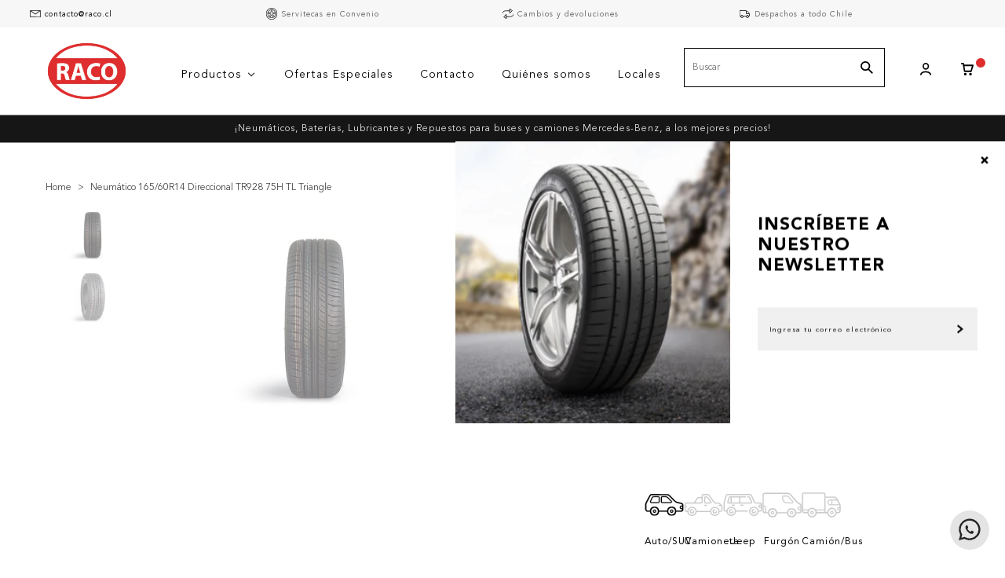

--- FILE ---
content_type: text/html; charset=utf-8
request_url: https://raco.cl/products/neumatico-165-60r14-di-tr928-75h-tl
body_size: 24917
content:
<!DOCTYPE html>
<html class="no-js" lang="es">
  <head>
    <meta charset="utf-8">
    <meta http-equiv="X-UA-Compatible" content="IE=edge,chrome=1">
    <meta name="viewport" content="width=device-width,initial-scale=1,maximum-scale=5">
    <link rel="preconnect" href="https://cdn.shopify.com" crossorigin>
    <link rel="preconnect" href="https://fonts.shopifycdn.com" crossorigin>
    <link rel="preconnect" href="https://monorail-edge.shopifysvc.com">

    <!-- Google tag (gtag.js) -->
    <script async src="https://www.googletagmanager.com/gtag/js?id=G-MHMHYLR5RF"></script>
    <script>
      window.dataLayer = window.dataLayer || [];
      function gtag(){dataLayer.push(arguments);}
      gtag('js', new Date());
    
      gtag('config', 'G-MHMHYLR5RF');
    </script>

    
      <link rel="canonical" href="https://raco.cl/products/neumatico-165-60r14-di-tr928-75h-tl" />
    
    
      <link rel="shortcut icon" href="//raco.cl/cdn/shop/files/raco-logo-01.png?crop=center&height=32&v=1666820104&width=32" type="image/png" />
    
    <title>Neumático 165/60R14 Direccional TR928 75H TL Triangle RACO Santiago &ndash; Raco Importadora</title>
    
      <meta name="description" content="Neumático de uso tipo Direccional o HT (Highway Terrain), ideal para conducción en carreteras y ciudades. Neumáticos RACO para autos, camionetas, buses y camiones. Todas las medidas a los mejores precios. Despacho en Santiago y envíos a todo Chile." />
    
    
  <meta property="og:type" content="product" />
  <meta property="og:title" content="Neumático 165/60R14 Direccional TR928 75H TL Triangle" />
  
    <meta property="og:image" content="http://raco.cl/cdn/shop/products/40601Ftr928.jpg?v=1757596760" />
    <meta property="og:image:secure_url" content="https://raco.cl/cdn/shop/products/40601Ftr928.jpg?v=1757596760" />
  
    <meta property="og:image" content="http://raco.cl/cdn/shop/products/40601Ltr928.jpg?v=1757596760" />
    <meta property="og:image:secure_url" content="https://raco.cl/cdn/shop/products/40601Ltr928.jpg?v=1757596760" />
  
  <meta property="og:price:amount" content="33,300" />
  <meta property="og:price:currency" content="CLP" />


  <meta property="og:description" content="Neumático de uso tipo Direccional o HT (Highway Terrain), ideal para conducción en carreteras y ciudades. Neumáticos RACO para autos, camionetas, buses y camiones. Todas las medidas a los mejores precios. Despacho en Santiago y envíos a todo Chile." />

<meta property="og:url" content="https://raco.cl/products/neumatico-165-60r14-di-tr928-75h-tl" />
<meta property="og:site_name" content="Raco Importadora" />
    

  <meta name="twitter:card" content="product" />
  <meta name="twitter:title" content="Neumático 165/60R14 Direccional TR928 75H TL Triangle" />
  <meta name="twitter:description" content="Neumático de uso tipo Direccional o HT (Highway Terrain), ideal para conducción en carreteras y ciudades.Información adicionalPeso (kg): 6,18Ancho bulto (mm): 165Alto bulto (mm): 554Largo bulto (mm): 554Ancho: 165Alto: 60Aro: 14Tipo: Direccional (HT)Medida: 165/60R14Modelo: TR928Carga Máx.: 387 kgVelocidad Máx.: 210 km/hDe Carga: NoRunflat: NoCon Cámara y Cubre: No" />
  <meta name="twitter:image" content="http://raco.cl/cdn/shop/products/40601Ftr928.jpg?v=1757596760" />
  <meta name="twitter:label1" content="Price" />
  <meta name="twitter:data1" content="$33.300 CLP" />
  
    <meta name="twitter:label2" content="Brand" />
    <meta name="twitter:data2" content="Triangle" />
  

    <style>body{display:none;}</style>
    <link rel="stylesheet" type="text/css" href="//raco.cl/cdn/shop/t/3/assets/reset.css?v=152864716343237671491664465346" media="print" onload="this.media='all'">
    <link rel="stylesheet" type="text/css" href="//raco.cl/cdn/shop/t/3/assets/lab-grid.css?v=93336134674168189751664465369" media="print" onload="this.media='all'">
    <link rel="preload" href="//raco.cl/cdn/shop/t/3/assets/style.css?v=177917291334383804151768590384" as="style" onload="this.onload=null;this.rel='stylesheet'">
    <noscript><link rel="stylesheet" href="//raco.cl/cdn/shop/t/3/assets/style.css?v=177917291334383804151768590384"></noscript>
    <link rel="stylesheet" type="text/css" href="//raco.cl/cdn/shop/t/3/assets/custom.css?v=143811632037763068531664465369" media="print" onload="this.media='all'">
    <link rel="preconnect" href="https://fonts.googleapis.com">
    <link rel="preconnect" href="https://fonts.gstatic.com" crossorigin>
    <link rel="stylesheet" href="https://unpkg.com/swiper@7/swiper-bundle.min.css" />
    
    <link rel="stylesheet" type="text/css" href="//fonts.googleapis.com/css2?family=Baskervville&family=Open+Sans:ital,wght@0,300;0,400;0,600;0,700;1,300;1,400;1,600;1,700&display=swap" media="print" crossorigin="anonymous" onload="this.media='all'">
    <link rel="stylesheet" type="text/css" href="//use.fontawesome.com/releases/v5.15.4/css/all.css" media="print" crossorigin="anonymous" onload="this.media='all'">
    <script>document.documentElement.className = document.documentElement.className.replace('no-js', 'js');</script>
    
    <script type="text/javascript" src="//ajax.googleapis.com/ajax/libs/jquery/1.12.4/jquery.min.js"></script>
    <script type="text/javascript" src="//ajax.googleapis.com/ajax/libs/jqueryui/1.12.1/jquery-ui.min.js"></script>
    
    
    <script type="text/javascript" src="//raco.cl/cdn/shopifycloud/storefront/assets/themes_support/shopify_common-5f594365.js" defer></script><script type="text/javascript" src="//raco.cl/cdn/shopifycloud/storefront/assets/themes_support/option_selection-b017cd28.js" defer></script>
    <script type="text/javascript" src="//raco.cl/cdn/shopifycloud/storefront/assets/themes_support/api.jquery-7ab1a3a4.js" defer></script>
    <link rel="stylesheet" type="text/css" href="//cdn.jsdelivr.net/npm/slick-carousel@1.8.1/slick/slick.css"/>
    <script type="text/javascript" src="//cdn.jsdelivr.net/npm/slick-carousel@1.8.1/slick/slick.min.js"></script>
    <script>window.performance && window.performance.mark && window.performance.mark('shopify.content_for_header.start');</script><meta name="google-site-verification" content="5nM4j3G1DtSkFyW-skidElxSw9tGDPxcV8i5rJhMmio">
<meta name="facebook-domain-verification" content="u5tr40ggadzcq60oy4qmfdo7wk5wg0">
<meta id="shopify-digital-wallet" name="shopify-digital-wallet" content="/56517918807/digital_wallets/dialog">
<link rel="alternate" type="application/json+oembed" href="https://raco.cl/products/neumatico-165-60r14-di-tr928-75h-tl.oembed">
<script async="async" src="/checkouts/internal/preloads.js?locale=es-CL"></script>
<script id="shopify-features" type="application/json">{"accessToken":"7ca5ecaaa5409bb2fcfd12334a349029","betas":["rich-media-storefront-analytics"],"domain":"raco.cl","predictiveSearch":true,"shopId":56517918807,"locale":"es"}</script>
<script>var Shopify = Shopify || {};
Shopify.shop = "raco-importadora.myshopify.com";
Shopify.locale = "es";
Shopify.currency = {"active":"CLP","rate":"1.0"};
Shopify.country = "CL";
Shopify.theme = {"name":"Lab51-raco","id":123204042839,"schema_name":"Lab51 Base Theme 2.0","schema_version":"2.1.0","theme_store_id":null,"role":"main"};
Shopify.theme.handle = "null";
Shopify.theme.style = {"id":null,"handle":null};
Shopify.cdnHost = "raco.cl/cdn";
Shopify.routes = Shopify.routes || {};
Shopify.routes.root = "/";</script>
<script type="module">!function(o){(o.Shopify=o.Shopify||{}).modules=!0}(window);</script>
<script>!function(o){function n(){var o=[];function n(){o.push(Array.prototype.slice.apply(arguments))}return n.q=o,n}var t=o.Shopify=o.Shopify||{};t.loadFeatures=n(),t.autoloadFeatures=n()}(window);</script>
<script id="shop-js-analytics" type="application/json">{"pageType":"product"}</script>
<script defer="defer" async type="module" src="//raco.cl/cdn/shopifycloud/shop-js/modules/v2/client.init-shop-cart-sync_BauuRneq.es.esm.js"></script>
<script defer="defer" async type="module" src="//raco.cl/cdn/shopifycloud/shop-js/modules/v2/chunk.common_JQpvZAPo.esm.js"></script>
<script defer="defer" async type="module" src="//raco.cl/cdn/shopifycloud/shop-js/modules/v2/chunk.modal_Cc_JA9bg.esm.js"></script>
<script type="module">
  await import("//raco.cl/cdn/shopifycloud/shop-js/modules/v2/client.init-shop-cart-sync_BauuRneq.es.esm.js");
await import("//raco.cl/cdn/shopifycloud/shop-js/modules/v2/chunk.common_JQpvZAPo.esm.js");
await import("//raco.cl/cdn/shopifycloud/shop-js/modules/v2/chunk.modal_Cc_JA9bg.esm.js");

  window.Shopify.SignInWithShop?.initShopCartSync?.({"fedCMEnabled":true,"windoidEnabled":true});

</script>
<script>(function() {
  var isLoaded = false;
  function asyncLoad() {
    if (isLoaded) return;
    isLoaded = true;
    var urls = ["https:\/\/chimpstatic.com\/mcjs-connected\/js\/users\/0eee347c7b60a6c4b6c8e790d\/06ba04bfc8af3bea4b3b19ad8.js?shop=raco-importadora.myshopify.com","https:\/\/cdn.nfcube.com\/b76d7865f498433cd5b00b0403436642.js?shop=raco-importadora.myshopify.com","\/\/searchserverapi1.com\/widgets\/shopify\/init.js?a=2y5M3J3x6V\u0026shop=raco-importadora.myshopify.com","\/\/backinstock.useamp.com\/widget\/35912_1767159149.js?category=bis\u0026v=6\u0026shop=raco-importadora.myshopify.com"];
    for (var i = 0; i < urls.length; i++) {
      var s = document.createElement('script');
      s.type = 'text/javascript';
      s.async = true;
      s.src = urls[i];
      var x = document.getElementsByTagName('script')[0];
      x.parentNode.insertBefore(s, x);
    }
  };
  if(window.attachEvent) {
    window.attachEvent('onload', asyncLoad);
  } else {
    window.addEventListener('load', asyncLoad, false);
  }
})();</script>
<script id="__st">var __st={"a":56517918807,"offset":-10800,"reqid":"d25c4cc5-d35f-48df-a8fc-957c376c8600-1769530867","pageurl":"raco.cl\/products\/neumatico-165-60r14-di-tr928-75h-tl","u":"93a5e4861a10","p":"product","rtyp":"product","rid":6860435750999};</script>
<script>window.ShopifyPaypalV4VisibilityTracking = true;</script>
<script id="captcha-bootstrap">!function(){'use strict';const t='contact',e='account',n='new_comment',o=[[t,t],['blogs',n],['comments',n],[t,'customer']],c=[[e,'customer_login'],[e,'guest_login'],[e,'recover_customer_password'],[e,'create_customer']],r=t=>t.map((([t,e])=>`form[action*='/${t}']:not([data-nocaptcha='true']) input[name='form_type'][value='${e}']`)).join(','),a=t=>()=>t?[...document.querySelectorAll(t)].map((t=>t.form)):[];function s(){const t=[...o],e=r(t);return a(e)}const i='password',u='form_key',d=['recaptcha-v3-token','g-recaptcha-response','h-captcha-response',i],f=()=>{try{return window.sessionStorage}catch{return}},m='__shopify_v',_=t=>t.elements[u];function p(t,e,n=!1){try{const o=window.sessionStorage,c=JSON.parse(o.getItem(e)),{data:r}=function(t){const{data:e,action:n}=t;return t[m]||n?{data:e,action:n}:{data:t,action:n}}(c);for(const[e,n]of Object.entries(r))t.elements[e]&&(t.elements[e].value=n);n&&o.removeItem(e)}catch(o){console.error('form repopulation failed',{error:o})}}const l='form_type',E='cptcha';function T(t){t.dataset[E]=!0}const w=window,h=w.document,L='Shopify',v='ce_forms',y='captcha';let A=!1;((t,e)=>{const n=(g='f06e6c50-85a8-45c8-87d0-21a2b65856fe',I='https://cdn.shopify.com/shopifycloud/storefront-forms-hcaptcha/ce_storefront_forms_captcha_hcaptcha.v1.5.2.iife.js',D={infoText:'Protegido por hCaptcha',privacyText:'Privacidad',termsText:'Términos'},(t,e,n)=>{const o=w[L][v],c=o.bindForm;if(c)return c(t,g,e,D).then(n);var r;o.q.push([[t,g,e,D],n]),r=I,A||(h.body.append(Object.assign(h.createElement('script'),{id:'captcha-provider',async:!0,src:r})),A=!0)});var g,I,D;w[L]=w[L]||{},w[L][v]=w[L][v]||{},w[L][v].q=[],w[L][y]=w[L][y]||{},w[L][y].protect=function(t,e){n(t,void 0,e),T(t)},Object.freeze(w[L][y]),function(t,e,n,w,h,L){const[v,y,A,g]=function(t,e,n){const i=e?o:[],u=t?c:[],d=[...i,...u],f=r(d),m=r(i),_=r(d.filter((([t,e])=>n.includes(e))));return[a(f),a(m),a(_),s()]}(w,h,L),I=t=>{const e=t.target;return e instanceof HTMLFormElement?e:e&&e.form},D=t=>v().includes(t);t.addEventListener('submit',(t=>{const e=I(t);if(!e)return;const n=D(e)&&!e.dataset.hcaptchaBound&&!e.dataset.recaptchaBound,o=_(e),c=g().includes(e)&&(!o||!o.value);(n||c)&&t.preventDefault(),c&&!n&&(function(t){try{if(!f())return;!function(t){const e=f();if(!e)return;const n=_(t);if(!n)return;const o=n.value;o&&e.removeItem(o)}(t);const e=Array.from(Array(32),(()=>Math.random().toString(36)[2])).join('');!function(t,e){_(t)||t.append(Object.assign(document.createElement('input'),{type:'hidden',name:u})),t.elements[u].value=e}(t,e),function(t,e){const n=f();if(!n)return;const o=[...t.querySelectorAll(`input[type='${i}']`)].map((({name:t})=>t)),c=[...d,...o],r={};for(const[a,s]of new FormData(t).entries())c.includes(a)||(r[a]=s);n.setItem(e,JSON.stringify({[m]:1,action:t.action,data:r}))}(t,e)}catch(e){console.error('failed to persist form',e)}}(e),e.submit())}));const S=(t,e)=>{t&&!t.dataset[E]&&(n(t,e.some((e=>e===t))),T(t))};for(const o of['focusin','change'])t.addEventListener(o,(t=>{const e=I(t);D(e)&&S(e,y())}));const B=e.get('form_key'),M=e.get(l),P=B&&M;t.addEventListener('DOMContentLoaded',(()=>{const t=y();if(P)for(const e of t)e.elements[l].value===M&&p(e,B);[...new Set([...A(),...v().filter((t=>'true'===t.dataset.shopifyCaptcha))])].forEach((e=>S(e,t)))}))}(h,new URLSearchParams(w.location.search),n,t,e,['guest_login'])})(!0,!0)}();</script>
<script integrity="sha256-4kQ18oKyAcykRKYeNunJcIwy7WH5gtpwJnB7kiuLZ1E=" data-source-attribution="shopify.loadfeatures" defer="defer" src="//raco.cl/cdn/shopifycloud/storefront/assets/storefront/load_feature-a0a9edcb.js" crossorigin="anonymous"></script>
<script data-source-attribution="shopify.dynamic_checkout.dynamic.init">var Shopify=Shopify||{};Shopify.PaymentButton=Shopify.PaymentButton||{isStorefrontPortableWallets:!0,init:function(){window.Shopify.PaymentButton.init=function(){};var t=document.createElement("script");t.src="https://raco.cl/cdn/shopifycloud/portable-wallets/latest/portable-wallets.es.js",t.type="module",document.head.appendChild(t)}};
</script>
<script data-source-attribution="shopify.dynamic_checkout.buyer_consent">
  function portableWalletsHideBuyerConsent(e){var t=document.getElementById("shopify-buyer-consent"),n=document.getElementById("shopify-subscription-policy-button");t&&n&&(t.classList.add("hidden"),t.setAttribute("aria-hidden","true"),n.removeEventListener("click",e))}function portableWalletsShowBuyerConsent(e){var t=document.getElementById("shopify-buyer-consent"),n=document.getElementById("shopify-subscription-policy-button");t&&n&&(t.classList.remove("hidden"),t.removeAttribute("aria-hidden"),n.addEventListener("click",e))}window.Shopify?.PaymentButton&&(window.Shopify.PaymentButton.hideBuyerConsent=portableWalletsHideBuyerConsent,window.Shopify.PaymentButton.showBuyerConsent=portableWalletsShowBuyerConsent);
</script>
<script data-source-attribution="shopify.dynamic_checkout.cart.bootstrap">document.addEventListener("DOMContentLoaded",(function(){function t(){return document.querySelector("shopify-accelerated-checkout-cart, shopify-accelerated-checkout")}if(t())Shopify.PaymentButton.init();else{new MutationObserver((function(e,n){t()&&(Shopify.PaymentButton.init(),n.disconnect())})).observe(document.body,{childList:!0,subtree:!0})}}));
</script>
<link rel="stylesheet" media="screen" href="//raco.cl/cdn/shop/t/3/compiled_assets/styles.css?v=1740">
<script id="sections-script" data-sections="notificaciones,mini-cart" defer="defer" src="//raco.cl/cdn/shop/t/3/compiled_assets/scripts.js?v=1740"></script>
<script>window.performance && window.performance.mark && window.performance.mark('shopify.content_for_header.end');</script>
    <div id="shopify-section-filter-menu-settings" class="shopify-section"><style type="text/css">
      /*  Filter Menu Color and Image Section CSS */</style>
    <link href="//raco.cl/cdn/shop/t/3/assets/filter-menu.scss.css?v=170628625896736276531698766830" rel="stylesheet" type="text/css" media="all" />
    <script src="//raco.cl/cdn/shop/t/3/assets/filter-menu.js?v=18526338376338861191664984955" defer></script>
  

</div>

    <meta name="facebook-domain-verification" content="u5tr40ggadzcq60oy4qmfdo7wk5wg0" />
        
  <!-- BEGIN app block: shopify://apps/buddha-mega-menu-navigation/blocks/megamenu/dbb4ce56-bf86-4830-9b3d-16efbef51c6f -->
<script>
        var productImageAndPrice = [],
            collectionImages = [],
            articleImages = [],
            mmLivIcons = false,
            mmFlipClock = false,
            mmFixesUseJquery = false,
            mmNumMMI = 5,
            mmSchemaTranslation = {},
            mmMenuStrings =  [] ,
            mmShopLocale = "es",
            mmShopLocaleCollectionsRoute = "/collections",
            mmSchemaDesignJSON = [{"action":"menu-select","value":"main-menu"},{"action":"design","setting":"link_hover_color","value":"#cc2d2d"},{"action":"design","setting":"vertical_link_hover_color","value":"#cc2d2d"},{"action":"design","setting":"vertical_text_color","value":"#333131"},{"action":"design","setting":"vertical_background_color","value":"#ffffff"},{"action":"design","setting":"vertical_font_size","value":"12px"},{"action":"design","setting":"text_color","value":"#222222"},{"action":"design","setting":"background_hover_color","value":"#f9f9f9"},{"action":"design","setting":"background_color","value":"#ffffff"},{"action":"design","setting":"price_color","value":"#0da19a"},{"action":"design","setting":"contact_right_btn_text_color","value":"#ffffff"},{"action":"design","setting":"contact_right_btn_bg_color","value":"#3A3A3A"},{"action":"design","setting":"contact_left_bg_color","value":"#3A3A3A"},{"action":"design","setting":"contact_left_alt_color","value":"#CCCCCC"},{"action":"design","setting":"contact_left_text_color","value":"#f1f1f0"},{"action":"design","setting":"addtocart_enable","value":"true"},{"action":"design","setting":"addtocart_text_color","value":"#333333"},{"action":"design","setting":"addtocart_background_color","value":"#ffffff"},{"action":"design","setting":"addtocart_text_hover_color","value":"#ffffff"},{"action":"design","setting":"addtocart_background_hover_color","value":"#0da19a"},{"action":"design","setting":"countdown_color","value":"#ffffff"},{"action":"design","setting":"countdown_background_color","value":"#333333"},{"action":"design","setting":"vertical_price_color","value":"#ffffff"},{"action":"design","setting":"vertical_contact_right_btn_text_color","value":"#ffffff"},{"action":"design","setting":"vertical_addtocart_enable","value":"true"},{"action":"design","setting":"vertical_addtocart_text_color","value":"#ffffff"},{"action":"design","setting":"vertical_countdown_color","value":"#ffffff"},{"action":"design","setting":"vertical_countdown_background_color","value":"#333333"},{"action":"design","setting":"vertical_addtocart_background_color","value":"#333333"},{"action":"design","setting":"vertical_contact_right_btn_bg_color","value":"#333333"},{"action":"design","setting":"vertical_contact_left_alt_color","value":"#333333"},{"action":"design","setting":"main_menu_item_direction_zuKUT","value":"auto"},{"action":"design","setting":"font_family","value":"Noto Sans"},{"action":"design","setting":"font_size","value":"11px"},{"action":"design","setting":"vertical_font_family","value":"Noto Sans"}],
            mmDomChangeSkipUl = "",
            buddhaMegaMenuShop = "raco-importadora.myshopify.com",
            mmWireframeCompression = "",
            mmExtensionAssetUrl = "https://cdn.shopify.com/extensions/019abe06-4a3f-7763-88da-170e1b54169b/mega-menu-151/assets/";var bestSellersHTML = '';var newestProductsHTML = '';/* get link lists api */
        var linkLists={"main-menu" : {"title":"Menú principal", "items":["/","/collections/all","/pages/contact",]},"footer" : {"title":"Menú inferior", "items":["/search",]},"ayuda" : {"title":"Ayuda ", "items":["/pages/contact","mailto:contacto@raco.cl","#","https://goo.gl/maps/CbnQgqtZj7zPT16MA","tel:+56226990797",]},"informaci-n" : {"title":"Información", "items":["/pages/quienes-somos","/pages/sucursales","/blogs/noticias","/pages/despachos","/pages/cambios-y-devoluciones","/pages/preguntas-frecuentes","/pages/servitecas","/pages/terminos-y-condiciones","/pages/politicas-de-privacidad",]},"pol-ticas" : {"title":"Políticas", "items":["/pages/politicas-de-privacidad","/pages/terminos-y-condiciones",]},"customer-account-main-menu" : {"title":"Menú principal de la cuenta de cliente", "items":["/","https://shopify.com/56517918807/account/orders?locale=es&amp;region_country=CL",]},};/*ENDPARSE*/

        

        /* set product prices *//* get the collection images *//* get the article images *//* customer fixes */
        var mmThemeFixesBeforeInit = function(){ /* generic mobile menu toggle translate effect */ document.addEventListener("toggleSubmenu", function (e) { var pc = document.querySelector("#PageContainer"); var mm = document.querySelector("#MobileNav"); if (pc && mm && typeof e.mmMobileHeight != "undefined"){ var pcStyle = pc.getAttribute("style"); if (pcStyle && pcStyle.indexOf("translate3d") != -1) { pc.style.transform = "translate3d(0px, "+ e.mmMobileHeight +"px, 0px)"; } } }); mmAddStyle(" .header__icons {z-index: 1003;} "); window.mmLoadFunction = function(){ setTimeout(function(){ var m = document.querySelector("#megamenu_level__1"); if (m && m.matches(".vertical-mega-menu")) reinitMenus("#megamenu_level__1"); },100); }; if (document.readyState !== "loading") { mmLoadFunction(); } else { document.removeEventListener("DOMContentLoaded", mmLoadFunction); document.addEventListener("DOMContentLoaded", mmLoadFunction); } }; var mmThemeFixesBefore = function(){ window.buddhaFilterLiElements = function(liElements){ var elements = []; for (var i=0; i<liElements.length; i++) { if (liElements[i].querySelector("[href=\"/cart\"]") == null) { elements.push(liElements[i]); } } return elements; }; if (tempMenuObject.u.matches("#mobile_menu, #velaMegamenu .nav, #SiteNav, #siteNav")) { tempMenuObject.forceMenu = true; tempMenuObject.skipCheck = true; tempMenuObject.liItems = buddhaFilterLiElements(mmNot(tempMenuObject.u.children, ".search_container,.site-nav__item_cart")); } else if (tempMenuObject.u.matches(".main_nav .nav .menu")) { var numMenusApplied = 0, numMenusAppliedSticky = 0; mmForEach(document, ".main_nav .nav .menu", function(el){ if (el.closest(".sticky_nav") == null) { if (el.querySelector(".buddha-menu-item")) { numMenusApplied++; } } else { if (el.querySelector(".buddha-menu-item")) { numMenusAppliedSticky++; } } }); if (((tempMenuObject.u.closest(".sticky_nav")) && (numMenusAppliedSticky < 1)) || ((tempMenuObject.u.closest(".sticky_nav")) && (numMenusApplied < 1))) { tempMenuObject.forceMenu = true; tempMenuObject.skipCheck = true; tempMenuObject.liItems = buddhaFilterLiElements(mmNot(tempMenuObject.u.children, ".search_container,.site-nav__item_cart")); } } else if (tempMenuObject.u.matches("#mobile-menu:not(.mm-menu)") && tempMenuObject.u.querySelector(".hamburger,.shifter-handle") == null) { tempMenuObject.forceMenu = true; tempMenuObject.skipCheck = true; tempMenuObject.liItems = buddhaFilterLiElements(tempMenuObject.u.children); } else if (tempMenuObject.u.matches("#accessibleNav") && tempMenuObject.u.closest("#topnav2") == null) { tempMenuObject.forceMenu = true; tempMenuObject.skipCheck = true; tempMenuObject.liItems = buddhaFilterLiElements(mmNot(tempMenuObject.u.children, ".customer-navlink")); } else if (tempMenuObject.u.matches("#megamenu_level__1")) { tempMenuObject.forceMenu = true; tempMenuObject.skipCheck = true; tempMenuObject.liClasses = "level_1__item"; tempMenuObject.aClasses = "level_1__link"; tempMenuObject.liItems = buddhaFilterLiElements(tempMenuObject.u.children); } else if (tempMenuObject.u.matches(".mobile-nav__items")) { tempMenuObject.forceMenu = true; tempMenuObject.skipCheck = true; tempMenuObject.liClasses = "mobile-nav__item"; tempMenuObject.aClasses = "mobile-nav__link"; tempMenuObject.liItems = buddhaFilterLiElements(tempMenuObject.u.children); } else if (tempMenuObject.u.matches("#NavDrawer > .mobile-nav") && document.querySelector(".mobile-nav>.buddha-menu-item") == null ) { tempMenuObject.forceMenu = true; tempMenuObject.skipCheck = true; tempMenuObject.liClasses = "mobile-nav__item"; tempMenuObject.aClasses = "mobile-nav__link"; tempMenuObject.liItems = buddhaFilterLiElements(mmNot(tempMenuObject.u.children, ".mobile-nav__search")); } else if (tempMenuObject.u.matches(".mobile-nav-wrapper > .mobile-nav")) { tempMenuObject.forceMenu = true; tempMenuObject.skipCheck = true; tempMenuObject.liClasses = "mobile-nav__item border-bottom"; tempMenuObject.aClasses = "mobile-nav__link"; tempMenuObject.liItems = buddhaFilterLiElements(mmNot(tempMenuObject.u.children, ".mobile-nav__search")); } else if (tempMenuObject.u.matches("#nav .mm-panel .mm-listview")) { tempMenuObject.forceMenu = true; tempMenuObject.skipCheck = true; tempMenuObject.liItems = buddhaFilterLiElements(tempMenuObject.u.children); var firstMmPanel = true; mmForEach(document, "#nav>.mm-panels>.mm-panel", function(el){ if (firstMmPanel) { firstMmPanel = false; el.classList.remove("mm-hidden"); el.classList.remove("mm-subopened"); } else { el.parentElement.removeChild(el); } }); } else if (tempMenuObject.u.matches(".SidebarMenu__Nav--primary")) { tempMenuObject.forceMenu = true; tempMenuObject.skipCheck = true; tempMenuObject.liClasses = "Collapsible"; tempMenuObject.aClasses = "Collapsible__Button Heading u-h6"; tempMenuObject.liItems = buddhaFilterLiElements(tempMenuObject.u.children); } else if (tempMenuObject.u.matches(".mm_menus_ul")) { tempMenuObject.forceMenu = true; tempMenuObject.skipCheck = true; tempMenuObject.liClasses = "ets_menu_item"; tempMenuObject.aClasses = "mm-nowrap"; tempMenuObject.liItems = buddhaFilterLiElements(tempMenuObject.u.children); mmAddStyle(" .horizontal-mega-menu > .buddha-menu-item > a {white-space: nowrap;} ", "mmThemeCStyle"); } else if (tempMenuObject.u.matches("#accordion")) { tempMenuObject.forceMenu = true; tempMenuObject.skipCheck = true; tempMenuObject.liClasses = ""; tempMenuObject.aClasses = ""; tempMenuObject.liItems = tempMenuObject.u.children; } else if (tempMenuObject.u.matches(".mobile-menu__panel:first-child .mobile-menu__nav")) { tempMenuObject.forceMenu = true; tempMenuObject.skipCheck=true; tempMenuObject.liClasses = "mobile-menu__nav-item"; tempMenuObject.aClasses = "mobile-menu__nav-link"; tempMenuObject.liItems = tempMenuObject.u.children; } else if (tempMenuObject.u.matches("#nt_menu_id")) { tempMenuObject.forceMenu = true; tempMenuObject.skipCheck=true; tempMenuObject.liClasses = "menu-item type_simple"; tempMenuObject.aClasses = "lh__1 flex al_center pr"; tempMenuObject.liItems = tempMenuObject.u.children; } else if (tempMenuObject.u.matches("#menu_mb_cat")) { tempMenuObject.forceMenu = true; tempMenuObject.skipCheck=true; tempMenuObject.liClasses = "menu-item type_simple"; tempMenuObject.aClasses = ""; tempMenuObject.liItems = tempMenuObject.u.children; } else if (tempMenuObject.u.matches("#menu_mb_ul")) { tempMenuObject.forceMenu = true; tempMenuObject.skipCheck=true; tempMenuObject.liClasses = "menu-item only_icon_false"; tempMenuObject.aClasses = ""; tempMenuObject.liItems = mmNot(tempMenuObject.u.children, "#customer_login_link,#customer_register_link,#item_mb_help", true); mmAddStyle(" #menu_mb_ul.vertical-mega-menu li.buddha-menu-item>a {display: flex !important;} #menu_mb_ul.vertical-mega-menu li.buddha-menu-item>a>.mm-title {padding: 0 !important;} ", "mmThemeStyle"); } else if (tempMenuObject.u.matches(".header__inline-menu > .list-menu")) { tempMenuObject.forceMenu = true; tempMenuObject.skipCheck=true; tempMenuObject.liClasses = ""; tempMenuObject.aClasses = "header__menu-item list-menu__item link focus-inset"; tempMenuObject.liItems = tempMenuObject.u.children; } else if (tempMenuObject.u.matches(".menu-drawer__navigation>.list-menu")) { tempMenuObject.forceMenu = true; tempMenuObject.skipCheck=true; tempMenuObject.liClasses = ""; tempMenuObject.aClasses = "menu-drawer__menu-item list-menu__item link link--text focus-inset"; tempMenuObject.liItems = tempMenuObject.u.children; } else if (tempMenuObject.u.matches(".header__menu-items")) { tempMenuObject.forceMenu = true; tempMenuObject.skipCheck = true; tempMenuObject.liClasses = "navbar-item header__item has-mega-menu"; tempMenuObject.aClasses = "navbar-link header__link"; tempMenuObject.liItems = tempMenuObject.u.children; mmAddStyle(" .horizontal-mega-menu .buddha-menu-item>a:after{content: none;} ", "mmThemeStyle"); } else if (tempMenuObject.u.matches(".header__navigation")) { tempMenuObject.forceMenu = true; tempMenuObject.skipCheck = true; tempMenuObject.liClasses = "header__nav-item"; tempMenuObject.aClasses = ""; tempMenuObject.liItems = tempMenuObject.u.children; } else if (tempMenuObject.u.matches(".slide-nav")) { mmVerticalMenus=".slide-nav"; tempMenuObject.forceMenu = true; tempMenuObject.skipCheck = true; tempMenuObject.liClasses = "slide-nav__item"; tempMenuObject.aClasses = "slide-nav__link"; tempMenuObject.liItems = tempMenuObject.u.children; } else if (tempMenuObject.u.matches(".header__links-list")) { tempMenuObject.forceMenu = true; tempMenuObject.skipCheck = true; tempMenuObject.liClasses = ""; tempMenuObject.aClasses = ""; tempMenuObject.liItems = tempMenuObject.u.children; mmAddStyle(".header__left,.header__links {overflow: visible !important; }"); } else if (tempMenuObject.u.matches("#menu-main-navigation,#menu-mobile-nav")) { tempMenuObject.forceMenu = true; tempMenuObject.skipCheck=true; tempMenuObject.liClasses = ""; tempMenuObject.aClasses = ""; tempMenuObject.liItems = tempMenuObject.u.children; } else if (tempMenuObject.u.matches(".nav-desktop:first-child > .nav-desktop__tier-1")) { tempMenuObject.forceMenu = true; tempMenuObject.skipCheck=true; tempMenuObject.liClasses = "nav-desktop__tier-1-item"; tempMenuObject.aClasses = "nav-desktop__tier-1-link"; tempMenuObject.liItems = tempMenuObject.u.children; } else if (tempMenuObject.u.matches(".mobile-nav") && tempMenuObject.u.querySelector(".appear-animation.appear-delay-2") != null) { tempMenuObject.forceMenu = true; tempMenuObject.skipCheck=true; tempMenuObject.liClasses = "mobile-nav__item appear-animation appear-delay-3"; tempMenuObject.aClasses = "mobile-nav__link"; tempMenuObject.liItems = mmNot(tempMenuObject.u.children, "a[href*=account],.mobile-nav__spacer", true); } else if (tempMenuObject.u.matches("nav > .list-menu")) { tempMenuObject.forceMenu = true; tempMenuObject.liClasses = ""; tempMenuObject.aClasses = "header__menu-item list-menu__item link link--text focus-inset"; tempMenuObject.liItems = tempMenuObject.u.children; } else if (tempMenuObject.u.matches(".site-navigation>.navmenu")) { tempMenuObject.forceMenu = true; tempMenuObject.skipCheck=true; tempMenuObject.liClasses = "navmenu-item navmenu-basic__item"; tempMenuObject.aClasses = "navmenu-link navmenu-link-depth-1"; tempMenuObject.liItems = tempMenuObject.u.children; } else if (tempMenuObject.u.matches("nav>.js-accordion-mobile-nav")) { tempMenuObject.skipCheck = true; tempMenuObject.forceMenu = true; tempMenuObject.liClasses = "js-accordion-header c-accordion__header"; tempMenuObject.aClasses = "js-accordion-link c-accordion__link"; tempMenuObject.liItems = mmNot(tempMenuObject.u.children, ".mobile-menu__item"); } /* try to find li and a classes for requested menu if they are not set */ if (tempMenuObject.skipCheck == true) { var _links=[]; var keys = Object.keys(linkLists); for (var i=0; i<keys.length; i++) { if (selectedMenu == keys[i]) { _links = linkLists[keys[i]].items; break; } } mmForEachChild(tempMenuObject.u, "LI", function(li){ var href = null; var a = li.querySelector("a"); if (a) href = a.getAttribute("href"); if (href == null || (href != null && (href.substr(0,1) == "#" || href==""))){ var a2 = li.querySelector((!!document.documentMode) ? "* + a" : "a:nth-child(2)"); if (a2) { href = a2.getAttribute("href"); a = a2; } } if (href == null || (href != null && (href.substr(0,1) == "#" || href==""))) { var a2 = li.querySelector("a>a"); if (a2) { href = a2.getAttribute("href"); a = a2; } } /* stil no matching href, search all children a for a matching href */ if (href == null || (href != null && (href.substr(0,1) == "#" || href==""))) { var a2 = li.querySelectorAll("a[href]"); for (var i=0; i<a2.length; i++) { var href2 = a2[i].getAttribute("href"); if (_links[tempMenuObject.elementFits] != undefined && href2 == _links[tempMenuObject.elementFits]) { href = href2; a = a2[i]; break; } } } if (_links[tempMenuObject.elementFits] != undefined && href == _links[tempMenuObject.elementFits]) { if (tempMenuObject.liClasses == undefined) { tempMenuObject.liClasses = ""; } tempMenuObject.liClasses = concatClasses(li.getAttribute("class"), tempMenuObject.liClasses); if (tempMenuObject.aClasses == undefined) { tempMenuObject.aClasses = ""; } if (a) tempMenuObject.aClasses = concatClasses(a.getAttribute("class"), tempMenuObject.aClasses); tempMenuObject.elementFits++; } else if (tempMenuObject.elementFits > 0 && tempMenuObject.elementFits != _links.length) { tempMenuObject.elementFits = 0; if (href == _links[0]) { tempMenuObject.elementFits = 1; } } }); } }; 
        

        var mmWireframe = {"html" : "<li class=\"buddha-menu-item\" itemId=\"zuKUT\"  ><a data-href=\"/collections/all\" href=\"/collections/all\" aria-label=\"Productos\" data-no-instant=\"\" onclick=\"mmGoToPage(this, event); return false;\"  ><span class=\"mm-title\">Productos</span><i class=\"mm-arrow mm-angle-down\" aria-hidden=\"true\"></i><button class=\"toggle-menu-btn\" style=\"display:none;\" title=\"Toggle menu\" onclick=\"return toggleSubmenu(this)\"><span class=\"mm-arrow-icon\"><span class=\"bar-one\"></span><span class=\"bar-two\"></span></span></button></a><ul class=\"mm-submenu tree  small \"><li data-href=\"/collections/neumaticos\" href=\"/collections/neumaticos\" aria-label=\"Neumáticos\" data-no-instant=\"\" onclick=\"mmGoToPage(this, event); return false;\"  ><a data-href=\"/collections/neumaticos\" href=\"/collections/neumaticos\" aria-label=\"Neumáticos\" data-no-instant=\"\" onclick=\"mmGoToPage(this, event); return false;\"  ><span class=\"mm-title\">Neumáticos</span><i class=\"mm-arrow mm-angle-down\" aria-hidden=\"true\"></i><button class=\"toggle-menu-btn\" style=\"display:none;\" title=\"Toggle menu\" onclick=\"return toggleSubmenu(this)\"><span class=\"mm-arrow-icon\"><span class=\"bar-one\"></span><span class=\"bar-two\"></span></span></button></a><ul class=\"mm-submenu tree  small mm-last-level\"><li data-href=\"/collections/neumaticos-autos-y-camionetas\" href=\"/collections/neumaticos-autos-y-camionetas\" aria-label=\" Neumáticos Autos y Camionetas\" data-no-instant=\"\" onclick=\"mmGoToPage(this, event); return false;\"  ><a data-href=\"/collections/neumaticos-autos-y-camionetas\" href=\"/collections/neumaticos-autos-y-camionetas\" aria-label=\" Neumáticos Autos y Camionetas\" data-no-instant=\"\" onclick=\"mmGoToPage(this, event); return false;\"  ><span class=\"mm-title\">Neumáticos Autos y Camionetas</span></a></li><li data-href=\"/collections/neumaticos-camiones-y-buses\" href=\"/collections/neumaticos-camiones-y-buses\" aria-label=\"Neumáticos Camiones y Buses\" data-no-instant=\"\" onclick=\"mmGoToPage(this, event); return false;\"  ><a data-href=\"/collections/neumaticos-camiones-y-buses\" href=\"/collections/neumaticos-camiones-y-buses\" aria-label=\"Neumáticos Camiones y Buses\" data-no-instant=\"\" onclick=\"mmGoToPage(this, event); return false;\"  ><span class=\"mm-title\">Neumáticos Camiones y Buses</span></a></li></ul></li><li data-href=\"/collections/baterias\" href=\"/collections/baterias\" aria-label=\"Baterías\" data-no-instant=\"\" onclick=\"mmGoToPage(this, event); return false;\"  ><a data-href=\"/collections/baterias\" href=\"/collections/baterias\" aria-label=\"Baterías\" data-no-instant=\"\" onclick=\"mmGoToPage(this, event); return false;\"  ><span class=\"mm-title\">Baterías</span></a></li><li data-href=\"/collections/lubricantes\" href=\"/collections/lubricantes\" aria-label=\"Lubricantes\" data-no-instant=\"\" onclick=\"mmGoToPage(this, event); return false;\"  ><a data-href=\"/collections/lubricantes\" href=\"/collections/lubricantes\" aria-label=\"Lubricantes\" data-no-instant=\"\" onclick=\"mmGoToPage(this, event); return false;\"  ><span class=\"mm-title\">Lubricantes</span><i class=\"mm-arrow mm-angle-down\" aria-hidden=\"true\"></i><button class=\"toggle-menu-btn\" style=\"display:none;\" title=\"Toggle menu\" onclick=\"return toggleSubmenu(this)\"><span class=\"mm-arrow-icon\"><span class=\"bar-one\"></span><span class=\"bar-two\"></span></span></button></a><ul class=\"mm-submenu tree  small \"><li data-href=\"/collections/aceite-motor\" href=\"/collections/aceite-motor\" aria-label=\"Aceite Motor\" data-no-instant=\"\" onclick=\"mmGoToPage(this, event); return false;\"  ><a data-href=\"/collections/aceite-motor\" href=\"/collections/aceite-motor\" aria-label=\"Aceite Motor\" data-no-instant=\"\" onclick=\"mmGoToPage(this, event); return false;\"  ><span class=\"mm-title\">Aceite Motor</span><i class=\"mm-arrow mm-angle-down\" aria-hidden=\"true\"></i><button class=\"toggle-menu-btn\" style=\"display:none;\" title=\"Toggle menu\" onclick=\"return toggleSubmenu(this)\"><span class=\"mm-arrow-icon\"><span class=\"bar-one\"></span><span class=\"bar-two\"></span></span></button></a><ul class=\"mm-submenu tree  small mm-last-level\"><li data-href=\"/collections/aceite-motor-bencinero\" href=\"/collections/aceite-motor-bencinero\" aria-label=\"Aceite Motor Bencinero\" data-no-instant=\"\" onclick=\"mmGoToPage(this, event); return false;\"  ><a data-href=\"/collections/aceite-motor-bencinero\" href=\"/collections/aceite-motor-bencinero\" aria-label=\"Aceite Motor Bencinero\" data-no-instant=\"\" onclick=\"mmGoToPage(this, event); return false;\"  ><span class=\"mm-title\">Aceite Motor Bencinero</span></a></li><li data-href=\"/collections/aceite-motor-diesel\" href=\"/collections/aceite-motor-diesel\" aria-label=\"Aceite Motor Diesel\" data-no-instant=\"\" onclick=\"mmGoToPage(this, event); return false;\"  ><a data-href=\"/collections/aceite-motor-diesel\" href=\"/collections/aceite-motor-diesel\" aria-label=\"Aceite Motor Diesel\" data-no-instant=\"\" onclick=\"mmGoToPage(this, event); return false;\"  ><span class=\"mm-title\">Aceite Motor Diesel</span></a></li></ul></li><li data-href=\"/collections/aceite-transmision\" href=\"/collections/aceite-transmision\" aria-label=\"	Aceite Transmisión\" data-no-instant=\"\" onclick=\"mmGoToPage(this, event); return false;\"  ><a data-href=\"/collections/aceite-transmision\" href=\"/collections/aceite-transmision\" aria-label=\"	Aceite Transmisión\" data-no-instant=\"\" onclick=\"mmGoToPage(this, event); return false;\"  ><span class=\"mm-title\">Aceite Transmisión</span><i class=\"mm-arrow mm-angle-down\" aria-hidden=\"true\"></i><button class=\"toggle-menu-btn\" style=\"display:none;\" title=\"Toggle menu\" onclick=\"return toggleSubmenu(this)\"><span class=\"mm-arrow-icon\"><span class=\"bar-one\"></span><span class=\"bar-two\"></span></span></button></a><ul class=\"mm-submenu tree  small mm-last-level\"><li data-href=\"/collections/aceite-transmision-caja-automatica\" href=\"/collections/aceite-transmision-caja-automatica\" aria-label=\"Aceite Transmisión Caja Automática\" data-no-instant=\"\" onclick=\"mmGoToPage(this, event); return false;\"  ><a data-href=\"/collections/aceite-transmision-caja-automatica\" href=\"/collections/aceite-transmision-caja-automatica\" aria-label=\"Aceite Transmisión Caja Automática\" data-no-instant=\"\" onclick=\"mmGoToPage(this, event); return false;\"  ><span class=\"mm-title\">Aceite Transmisión Caja Automática</span></a></li><li data-href=\"/collections/aceite-transmision-caja-manual-y-diferencial\" href=\"/collections/aceite-transmision-caja-manual-y-diferencial\" aria-label=\"Aceite Transmisión Caja Manual y Diferencial\" data-no-instant=\"\" onclick=\"mmGoToPage(this, event); return false;\"  ><a data-href=\"/collections/aceite-transmision-caja-manual-y-diferencial\" href=\"/collections/aceite-transmision-caja-manual-y-diferencial\" aria-label=\"Aceite Transmisión Caja Manual y Diferencial\" data-no-instant=\"\" onclick=\"mmGoToPage(this, event); return false;\"  ><span class=\"mm-title\">Aceite Transmisión Caja Manual y Diferencial</span></a></li><li data-href=\"/collections/aceite-transmision-hidraulico\" href=\"/collections/aceite-transmision-hidraulico\" aria-label=\"Aceite Transmisión Hidráulico\" data-no-instant=\"\" onclick=\"mmGoToPage(this, event); return false;\"  ><a data-href=\"/collections/aceite-transmision-hidraulico\" href=\"/collections/aceite-transmision-hidraulico\" aria-label=\"Aceite Transmisión Hidráulico\" data-no-instant=\"\" onclick=\"mmGoToPage(this, event); return false;\"  ><span class=\"mm-title\">Aceite Transmisión Hidráulico</span></a></li></ul></li><li data-href=\"/collections/grasa\" href=\"/collections/grasa\" aria-label=\"Grasa\" data-no-instant=\"\" onclick=\"mmGoToPage(this, event); return false;\"  ><a data-href=\"/collections/grasa\" href=\"/collections/grasa\" aria-label=\"Grasa\" data-no-instant=\"\" onclick=\"mmGoToPage(this, event); return false;\"  ><span class=\"mm-title\">Grasa</span><i class=\"mm-arrow mm-angle-down\" aria-hidden=\"true\"></i><button class=\"toggle-menu-btn\" style=\"display:none;\" title=\"Toggle menu\" onclick=\"return toggleSubmenu(this)\"><span class=\"mm-arrow-icon\"><span class=\"bar-one\"></span><span class=\"bar-two\"></span></span></button></a><ul class=\"mm-submenu tree  small mm-last-level\"><li data-href=\"/collections/grasa-chasis\" href=\"/collections/grasa-chasis\" aria-label=\"Grasa Chasís\" data-no-instant=\"\" onclick=\"mmGoToPage(this, event); return false;\"  ><a data-href=\"/collections/grasa-chasis\" href=\"/collections/grasa-chasis\" aria-label=\"Grasa Chasís\" data-no-instant=\"\" onclick=\"mmGoToPage(this, event); return false;\"  ><span class=\"mm-title\">Grasa Chasís</span></a></li><li data-href=\"/collections/grasa-rodamientos\" href=\"/collections/grasa-rodamientos\" aria-label=\"Grasa Rodamientos\" data-no-instant=\"\" onclick=\"mmGoToPage(this, event); return false;\"  ><a data-href=\"/collections/grasa-rodamientos\" href=\"/collections/grasa-rodamientos\" aria-label=\"Grasa Rodamientos\" data-no-instant=\"\" onclick=\"mmGoToPage(this, event); return false;\"  ><span class=\"mm-title\">Grasa Rodamientos</span></a></li></ul></li></ul></li><li data-href=\"/collections/llantas\" href=\"/collections/llantas\" aria-label=\"Llantas\" data-no-instant=\"\" onclick=\"mmGoToPage(this, event); return false;\"  ><a data-href=\"/collections/llantas\" href=\"/collections/llantas\" aria-label=\"Llantas\" data-no-instant=\"\" onclick=\"mmGoToPage(this, event); return false;\"  ><span class=\"mm-title\">Llantas</span><i class=\"mm-arrow mm-angle-down\" aria-hidden=\"true\"></i><button class=\"toggle-menu-btn\" style=\"display:none;\" title=\"Toggle menu\" onclick=\"return toggleSubmenu(this)\"><span class=\"mm-arrow-icon\"><span class=\"bar-one\"></span><span class=\"bar-two\"></span></span></button></a><ul class=\"mm-submenu tree  small mm-last-level\"><li data-href=\"/collections/llantas-deportivas\" href=\"/collections/llantas-deportivas\" aria-label=\"Llantas Deportivas\" data-no-instant=\"\" onclick=\"mmGoToPage(this, event); return false;\"  ><a data-href=\"/collections/llantas-deportivas\" href=\"/collections/llantas-deportivas\" aria-label=\"Llantas Deportivas\" data-no-instant=\"\" onclick=\"mmGoToPage(this, event); return false;\"  ><span class=\"mm-title\">Llantas Deportivas</span></a></li><li data-href=\"/collections/llantas-de-camion\" href=\"/collections/llantas-de-camion\" aria-label=\"Llantas de Camión\" data-no-instant=\"\" onclick=\"mmGoToPage(this, event); return false;\"  ><a data-href=\"/collections/llantas-de-camion\" href=\"/collections/llantas-de-camion\" aria-label=\"Llantas de Camión\" data-no-instant=\"\" onclick=\"mmGoToPage(this, event); return false;\"  ><span class=\"mm-title\">Llantas de Camión</span></a></li></ul></li><li data-href=\"/collections/mantenimiento\" href=\"/collections/mantenimiento\" aria-label=\"Mantenimiento\" data-no-instant=\"\" onclick=\"mmGoToPage(this, event); return false;\"  ><a data-href=\"/collections/mantenimiento\" href=\"/collections/mantenimiento\" aria-label=\"Mantenimiento\" data-no-instant=\"\" onclick=\"mmGoToPage(this, event); return false;\"  ><span class=\"mm-title\">Mantenimiento</span></a></li></ul></li><li class=\"buddha-menu-item\" itemId=\"w5AgF\"  ><a data-href=\"/collections/ofertas-especiales\" href=\"/collections/ofertas-especiales\" aria-label=\"Ofertas Especiales\" data-no-instant=\"\" onclick=\"mmGoToPage(this, event); return false;\"  ><span class=\"mm-title\">Ofertas Especiales</span></a></li><li class=\"buddha-menu-item\" itemId=\"9NkyQ\"  ><a data-href=\"/pages/contact\" href=\"/pages/contact\" aria-label=\"Contacto\" data-no-instant=\"\" onclick=\"mmGoToPage(this, event); return false;\"  ><span class=\"mm-title\">Contacto</span></a></li><li class=\"buddha-menu-item\" itemId=\"hYaJO\"  ><a data-href=\"/pages/quienes-somos\" href=\"/pages/quienes-somos\" aria-label=\"Quiénes somos\" data-no-instant=\"\" onclick=\"mmGoToPage(this, event); return false;\"  ><span class=\"mm-title\">Quiénes somos</span></a></li><li class=\"buddha-menu-item\" itemId=\"T4qxN\"  ><a data-href=\"/pages/sucursales\" href=\"/pages/sucursales\" aria-label=\"Locales\" data-no-instant=\"\" onclick=\"mmGoToPage(this, event); return false;\"  ><span class=\"mm-title\">Locales</span></a></li>" };

        function mmLoadJS(file, async = true) {
            let script = document.createElement("script");
            script.setAttribute("src", file);
            script.setAttribute("data-no-instant", "");
            script.setAttribute("type", "text/javascript");
            script.setAttribute("async", async);
            document.head.appendChild(script);
        }
        function mmLoadCSS(file) {  
            var style = document.createElement('link');
            style.href = file;
            style.type = 'text/css';
            style.rel = 'stylesheet';
            document.head.append(style); 
        }
              
        var mmDisableWhenResIsLowerThan = '';
        var mmLoadResources = (mmDisableWhenResIsLowerThan == '' || mmDisableWhenResIsLowerThan == 0 || (mmDisableWhenResIsLowerThan > 0 && window.innerWidth>=mmDisableWhenResIsLowerThan));
        if (mmLoadResources) {
            /* load resources via js injection */
            mmLoadJS("https://cdn.shopify.com/extensions/019abe06-4a3f-7763-88da-170e1b54169b/mega-menu-151/assets/buddha-megamenu.js");
            
            mmLoadCSS("https://cdn.shopify.com/extensions/019abe06-4a3f-7763-88da-170e1b54169b/mega-menu-151/assets/buddha-megamenu2.css");}
    </script><!-- HIDE ORIGINAL MENU --><style id="mmHideOriginalMenuStyle"> #AccessibleNav, #SiteNav, .top_menu>ul, .site-nav, #siteNav, #nt_menu_id, .site-navigation>.navmenu {visibility: hidden !important;} </style>
        <script>
            setTimeout(function(){
                var mmHideStyle  = document.querySelector("#mmHideOriginalMenuStyle");
                if (mmHideStyle) mmHideStyle.parentNode.removeChild(mmHideStyle);
            },10000);
        </script>
<!-- END app block --><link href="https://monorail-edge.shopifysvc.com" rel="dns-prefetch">
<script>(function(){if ("sendBeacon" in navigator && "performance" in window) {try {var session_token_from_headers = performance.getEntriesByType('navigation')[0].serverTiming.find(x => x.name == '_s').description;} catch {var session_token_from_headers = undefined;}var session_cookie_matches = document.cookie.match(/_shopify_s=([^;]*)/);var session_token_from_cookie = session_cookie_matches && session_cookie_matches.length === 2 ? session_cookie_matches[1] : "";var session_token = session_token_from_headers || session_token_from_cookie || "";function handle_abandonment_event(e) {var entries = performance.getEntries().filter(function(entry) {return /monorail-edge.shopifysvc.com/.test(entry.name);});if (!window.abandonment_tracked && entries.length === 0) {window.abandonment_tracked = true;var currentMs = Date.now();var navigation_start = performance.timing.navigationStart;var payload = {shop_id: 56517918807,url: window.location.href,navigation_start,duration: currentMs - navigation_start,session_token,page_type: "product"};window.navigator.sendBeacon("https://monorail-edge.shopifysvc.com/v1/produce", JSON.stringify({schema_id: "online_store_buyer_site_abandonment/1.1",payload: payload,metadata: {event_created_at_ms: currentMs,event_sent_at_ms: currentMs}}));}}window.addEventListener('pagehide', handle_abandonment_event);}}());</script>
<script id="web-pixels-manager-setup">(function e(e,d,r,n,o){if(void 0===o&&(o={}),!Boolean(null===(a=null===(i=window.Shopify)||void 0===i?void 0:i.analytics)||void 0===a?void 0:a.replayQueue)){var i,a;window.Shopify=window.Shopify||{};var t=window.Shopify;t.analytics=t.analytics||{};var s=t.analytics;s.replayQueue=[],s.publish=function(e,d,r){return s.replayQueue.push([e,d,r]),!0};try{self.performance.mark("wpm:start")}catch(e){}var l=function(){var e={modern:/Edge?\/(1{2}[4-9]|1[2-9]\d|[2-9]\d{2}|\d{4,})\.\d+(\.\d+|)|Firefox\/(1{2}[4-9]|1[2-9]\d|[2-9]\d{2}|\d{4,})\.\d+(\.\d+|)|Chrom(ium|e)\/(9{2}|\d{3,})\.\d+(\.\d+|)|(Maci|X1{2}).+ Version\/(15\.\d+|(1[6-9]|[2-9]\d|\d{3,})\.\d+)([,.]\d+|)( \(\w+\)|)( Mobile\/\w+|) Safari\/|Chrome.+OPR\/(9{2}|\d{3,})\.\d+\.\d+|(CPU[ +]OS|iPhone[ +]OS|CPU[ +]iPhone|CPU IPhone OS|CPU iPad OS)[ +]+(15[._]\d+|(1[6-9]|[2-9]\d|\d{3,})[._]\d+)([._]\d+|)|Android:?[ /-](13[3-9]|1[4-9]\d|[2-9]\d{2}|\d{4,})(\.\d+|)(\.\d+|)|Android.+Firefox\/(13[5-9]|1[4-9]\d|[2-9]\d{2}|\d{4,})\.\d+(\.\d+|)|Android.+Chrom(ium|e)\/(13[3-9]|1[4-9]\d|[2-9]\d{2}|\d{4,})\.\d+(\.\d+|)|SamsungBrowser\/([2-9]\d|\d{3,})\.\d+/,legacy:/Edge?\/(1[6-9]|[2-9]\d|\d{3,})\.\d+(\.\d+|)|Firefox\/(5[4-9]|[6-9]\d|\d{3,})\.\d+(\.\d+|)|Chrom(ium|e)\/(5[1-9]|[6-9]\d|\d{3,})\.\d+(\.\d+|)([\d.]+$|.*Safari\/(?![\d.]+ Edge\/[\d.]+$))|(Maci|X1{2}).+ Version\/(10\.\d+|(1[1-9]|[2-9]\d|\d{3,})\.\d+)([,.]\d+|)( \(\w+\)|)( Mobile\/\w+|) Safari\/|Chrome.+OPR\/(3[89]|[4-9]\d|\d{3,})\.\d+\.\d+|(CPU[ +]OS|iPhone[ +]OS|CPU[ +]iPhone|CPU IPhone OS|CPU iPad OS)[ +]+(10[._]\d+|(1[1-9]|[2-9]\d|\d{3,})[._]\d+)([._]\d+|)|Android:?[ /-](13[3-9]|1[4-9]\d|[2-9]\d{2}|\d{4,})(\.\d+|)(\.\d+|)|Mobile Safari.+OPR\/([89]\d|\d{3,})\.\d+\.\d+|Android.+Firefox\/(13[5-9]|1[4-9]\d|[2-9]\d{2}|\d{4,})\.\d+(\.\d+|)|Android.+Chrom(ium|e)\/(13[3-9]|1[4-9]\d|[2-9]\d{2}|\d{4,})\.\d+(\.\d+|)|Android.+(UC? ?Browser|UCWEB|U3)[ /]?(15\.([5-9]|\d{2,})|(1[6-9]|[2-9]\d|\d{3,})\.\d+)\.\d+|SamsungBrowser\/(5\.\d+|([6-9]|\d{2,})\.\d+)|Android.+MQ{2}Browser\/(14(\.(9|\d{2,})|)|(1[5-9]|[2-9]\d|\d{3,})(\.\d+|))(\.\d+|)|K[Aa][Ii]OS\/(3\.\d+|([4-9]|\d{2,})\.\d+)(\.\d+|)/},d=e.modern,r=e.legacy,n=navigator.userAgent;return n.match(d)?"modern":n.match(r)?"legacy":"unknown"}(),u="modern"===l?"modern":"legacy",c=(null!=n?n:{modern:"",legacy:""})[u],f=function(e){return[e.baseUrl,"/wpm","/b",e.hashVersion,"modern"===e.buildTarget?"m":"l",".js"].join("")}({baseUrl:d,hashVersion:r,buildTarget:u}),m=function(e){var d=e.version,r=e.bundleTarget,n=e.surface,o=e.pageUrl,i=e.monorailEndpoint;return{emit:function(e){var a=e.status,t=e.errorMsg,s=(new Date).getTime(),l=JSON.stringify({metadata:{event_sent_at_ms:s},events:[{schema_id:"web_pixels_manager_load/3.1",payload:{version:d,bundle_target:r,page_url:o,status:a,surface:n,error_msg:t},metadata:{event_created_at_ms:s}}]});if(!i)return console&&console.warn&&console.warn("[Web Pixels Manager] No Monorail endpoint provided, skipping logging."),!1;try{return self.navigator.sendBeacon.bind(self.navigator)(i,l)}catch(e){}var u=new XMLHttpRequest;try{return u.open("POST",i,!0),u.setRequestHeader("Content-Type","text/plain"),u.send(l),!0}catch(e){return console&&console.warn&&console.warn("[Web Pixels Manager] Got an unhandled error while logging to Monorail."),!1}}}}({version:r,bundleTarget:l,surface:e.surface,pageUrl:self.location.href,monorailEndpoint:e.monorailEndpoint});try{o.browserTarget=l,function(e){var d=e.src,r=e.async,n=void 0===r||r,o=e.onload,i=e.onerror,a=e.sri,t=e.scriptDataAttributes,s=void 0===t?{}:t,l=document.createElement("script"),u=document.querySelector("head"),c=document.querySelector("body");if(l.async=n,l.src=d,a&&(l.integrity=a,l.crossOrigin="anonymous"),s)for(var f in s)if(Object.prototype.hasOwnProperty.call(s,f))try{l.dataset[f]=s[f]}catch(e){}if(o&&l.addEventListener("load",o),i&&l.addEventListener("error",i),u)u.appendChild(l);else{if(!c)throw new Error("Did not find a head or body element to append the script");c.appendChild(l)}}({src:f,async:!0,onload:function(){if(!function(){var e,d;return Boolean(null===(d=null===(e=window.Shopify)||void 0===e?void 0:e.analytics)||void 0===d?void 0:d.initialized)}()){var d=window.webPixelsManager.init(e)||void 0;if(d){var r=window.Shopify.analytics;r.replayQueue.forEach((function(e){var r=e[0],n=e[1],o=e[2];d.publishCustomEvent(r,n,o)})),r.replayQueue=[],r.publish=d.publishCustomEvent,r.visitor=d.visitor,r.initialized=!0}}},onerror:function(){return m.emit({status:"failed",errorMsg:"".concat(f," has failed to load")})},sri:function(e){var d=/^sha384-[A-Za-z0-9+/=]+$/;return"string"==typeof e&&d.test(e)}(c)?c:"",scriptDataAttributes:o}),m.emit({status:"loading"})}catch(e){m.emit({status:"failed",errorMsg:(null==e?void 0:e.message)||"Unknown error"})}}})({shopId: 56517918807,storefrontBaseUrl: "https://raco.cl",extensionsBaseUrl: "https://extensions.shopifycdn.com/cdn/shopifycloud/web-pixels-manager",monorailEndpoint: "https://monorail-edge.shopifysvc.com/unstable/produce_batch",surface: "storefront-renderer",enabledBetaFlags: ["2dca8a86"],webPixelsConfigList: [{"id":"689930327","configuration":"{\"apiKey\":\"2y5M3J3x6V\", \"host\":\"searchserverapi1.com\"}","eventPayloadVersion":"v1","runtimeContext":"STRICT","scriptVersion":"5559ea45e47b67d15b30b79e7c6719da","type":"APP","apiClientId":578825,"privacyPurposes":["ANALYTICS"],"dataSharingAdjustments":{"protectedCustomerApprovalScopes":["read_customer_personal_data"]}},{"id":"397803607","configuration":"{\"config\":\"{\\\"pixel_id\\\":\\\"G-MHMHYLR5RF\\\",\\\"target_country\\\":\\\"CL\\\",\\\"gtag_events\\\":[{\\\"type\\\":\\\"begin_checkout\\\",\\\"action_label\\\":[\\\"G-MHMHYLR5RF\\\",\\\"AW-760935470\\\/uTUuCIC9nZwYEK7o6-oC\\\"]},{\\\"type\\\":\\\"search\\\",\\\"action_label\\\":[\\\"G-MHMHYLR5RF\\\",\\\"AW-760935470\\\/lB4LCPq8nZwYEK7o6-oC\\\"]},{\\\"type\\\":\\\"view_item\\\",\\\"action_label\\\":[\\\"G-MHMHYLR5RF\\\",\\\"AW-760935470\\\/x3XHCPe8nZwYEK7o6-oC\\\",\\\"MC-0W796S9MEP\\\"]},{\\\"type\\\":\\\"purchase\\\",\\\"action_label\\\":[\\\"G-MHMHYLR5RF\\\",\\\"AW-760935470\\\/HwYdCPG8nZwYEK7o6-oC\\\",\\\"MC-0W796S9MEP\\\"]},{\\\"type\\\":\\\"page_view\\\",\\\"action_label\\\":[\\\"G-MHMHYLR5RF\\\",\\\"AW-760935470\\\/-5JVCPS8nZwYEK7o6-oC\\\",\\\"MC-0W796S9MEP\\\"]},{\\\"type\\\":\\\"add_payment_info\\\",\\\"action_label\\\":[\\\"G-MHMHYLR5RF\\\",\\\"AW-760935470\\\/lXFHCIO9nZwYEK7o6-oC\\\"]},{\\\"type\\\":\\\"add_to_cart\\\",\\\"action_label\\\":[\\\"G-MHMHYLR5RF\\\",\\\"AW-760935470\\\/JL5QCP28nZwYEK7o6-oC\\\"]}],\\\"enable_monitoring_mode\\\":false}\"}","eventPayloadVersion":"v1","runtimeContext":"OPEN","scriptVersion":"b2a88bafab3e21179ed38636efcd8a93","type":"APP","apiClientId":1780363,"privacyPurposes":[],"dataSharingAdjustments":{"protectedCustomerApprovalScopes":["read_customer_address","read_customer_email","read_customer_name","read_customer_personal_data","read_customer_phone"]}},{"id":"169967703","configuration":"{\"pixel_id\":\"2650897255051606\",\"pixel_type\":\"facebook_pixel\",\"metaapp_system_user_token\":\"-\"}","eventPayloadVersion":"v1","runtimeContext":"OPEN","scriptVersion":"ca16bc87fe92b6042fbaa3acc2fbdaa6","type":"APP","apiClientId":2329312,"privacyPurposes":["ANALYTICS","MARKETING","SALE_OF_DATA"],"dataSharingAdjustments":{"protectedCustomerApprovalScopes":["read_customer_address","read_customer_email","read_customer_name","read_customer_personal_data","read_customer_phone"]}},{"id":"shopify-app-pixel","configuration":"{}","eventPayloadVersion":"v1","runtimeContext":"STRICT","scriptVersion":"0450","apiClientId":"shopify-pixel","type":"APP","privacyPurposes":["ANALYTICS","MARKETING"]},{"id":"shopify-custom-pixel","eventPayloadVersion":"v1","runtimeContext":"LAX","scriptVersion":"0450","apiClientId":"shopify-pixel","type":"CUSTOM","privacyPurposes":["ANALYTICS","MARKETING"]}],isMerchantRequest: false,initData: {"shop":{"name":"Raco Importadora","paymentSettings":{"currencyCode":"CLP"},"myshopifyDomain":"raco-importadora.myshopify.com","countryCode":"CL","storefrontUrl":"https:\/\/raco.cl"},"customer":null,"cart":null,"checkout":null,"productVariants":[{"price":{"amount":33300.0,"currencyCode":"CLP"},"product":{"title":"Neumático 165\/60R14 Direccional TR928 75H TL Triangle","vendor":"Triangle","id":"6860435750999","untranslatedTitle":"Neumático 165\/60R14 Direccional TR928 75H TL Triangle","url":"\/products\/neumatico-165-60r14-di-tr928-75h-tl","type":"Neumáticos Autos y Camionetas"},"id":"40125839343703","image":{"src":"\/\/raco.cl\/cdn\/shop\/products\/40601Ftr928.jpg?v=1757596760"},"sku":"40601","title":"Default Title","untranslatedTitle":"Default Title"}],"purchasingCompany":null},},"https://raco.cl/cdn","fcfee988w5aeb613cpc8e4bc33m6693e112",{"modern":"","legacy":""},{"shopId":"56517918807","storefrontBaseUrl":"https:\/\/raco.cl","extensionBaseUrl":"https:\/\/extensions.shopifycdn.com\/cdn\/shopifycloud\/web-pixels-manager","surface":"storefront-renderer","enabledBetaFlags":"[\"2dca8a86\"]","isMerchantRequest":"false","hashVersion":"fcfee988w5aeb613cpc8e4bc33m6693e112","publish":"custom","events":"[[\"page_viewed\",{}],[\"product_viewed\",{\"productVariant\":{\"price\":{\"amount\":33300.0,\"currencyCode\":\"CLP\"},\"product\":{\"title\":\"Neumático 165\/60R14 Direccional TR928 75H TL Triangle\",\"vendor\":\"Triangle\",\"id\":\"6860435750999\",\"untranslatedTitle\":\"Neumático 165\/60R14 Direccional TR928 75H TL Triangle\",\"url\":\"\/products\/neumatico-165-60r14-di-tr928-75h-tl\",\"type\":\"Neumáticos Autos y Camionetas\"},\"id\":\"40125839343703\",\"image\":{\"src\":\"\/\/raco.cl\/cdn\/shop\/products\/40601Ftr928.jpg?v=1757596760\"},\"sku\":\"40601\",\"title\":\"Default Title\",\"untranslatedTitle\":\"Default Title\"}}]]"});</script><script>
  window.ShopifyAnalytics = window.ShopifyAnalytics || {};
  window.ShopifyAnalytics.meta = window.ShopifyAnalytics.meta || {};
  window.ShopifyAnalytics.meta.currency = 'CLP';
  var meta = {"product":{"id":6860435750999,"gid":"gid:\/\/shopify\/Product\/6860435750999","vendor":"Triangle","type":"Neumáticos Autos y Camionetas","handle":"neumatico-165-60r14-di-tr928-75h-tl","variants":[{"id":40125839343703,"price":3330000,"name":"Neumático 165\/60R14 Direccional TR928 75H TL Triangle","public_title":null,"sku":"40601"}],"remote":false},"page":{"pageType":"product","resourceType":"product","resourceId":6860435750999,"requestId":"d25c4cc5-d35f-48df-a8fc-957c376c8600-1769530867"}};
  for (var attr in meta) {
    window.ShopifyAnalytics.meta[attr] = meta[attr];
  }
</script>
<script class="analytics">
  (function () {
    var customDocumentWrite = function(content) {
      var jquery = null;

      if (window.jQuery) {
        jquery = window.jQuery;
      } else if (window.Checkout && window.Checkout.$) {
        jquery = window.Checkout.$;
      }

      if (jquery) {
        jquery('body').append(content);
      }
    };

    var hasLoggedConversion = function(token) {
      if (token) {
        return document.cookie.indexOf('loggedConversion=' + token) !== -1;
      }
      return false;
    }

    var setCookieIfConversion = function(token) {
      if (token) {
        var twoMonthsFromNow = new Date(Date.now());
        twoMonthsFromNow.setMonth(twoMonthsFromNow.getMonth() + 2);

        document.cookie = 'loggedConversion=' + token + '; expires=' + twoMonthsFromNow;
      }
    }

    var trekkie = window.ShopifyAnalytics.lib = window.trekkie = window.trekkie || [];
    if (trekkie.integrations) {
      return;
    }
    trekkie.methods = [
      'identify',
      'page',
      'ready',
      'track',
      'trackForm',
      'trackLink'
    ];
    trekkie.factory = function(method) {
      return function() {
        var args = Array.prototype.slice.call(arguments);
        args.unshift(method);
        trekkie.push(args);
        return trekkie;
      };
    };
    for (var i = 0; i < trekkie.methods.length; i++) {
      var key = trekkie.methods[i];
      trekkie[key] = trekkie.factory(key);
    }
    trekkie.load = function(config) {
      trekkie.config = config || {};
      trekkie.config.initialDocumentCookie = document.cookie;
      var first = document.getElementsByTagName('script')[0];
      var script = document.createElement('script');
      script.type = 'text/javascript';
      script.onerror = function(e) {
        var scriptFallback = document.createElement('script');
        scriptFallback.type = 'text/javascript';
        scriptFallback.onerror = function(error) {
                var Monorail = {
      produce: function produce(monorailDomain, schemaId, payload) {
        var currentMs = new Date().getTime();
        var event = {
          schema_id: schemaId,
          payload: payload,
          metadata: {
            event_created_at_ms: currentMs,
            event_sent_at_ms: currentMs
          }
        };
        return Monorail.sendRequest("https://" + monorailDomain + "/v1/produce", JSON.stringify(event));
      },
      sendRequest: function sendRequest(endpointUrl, payload) {
        // Try the sendBeacon API
        if (window && window.navigator && typeof window.navigator.sendBeacon === 'function' && typeof window.Blob === 'function' && !Monorail.isIos12()) {
          var blobData = new window.Blob([payload], {
            type: 'text/plain'
          });

          if (window.navigator.sendBeacon(endpointUrl, blobData)) {
            return true;
          } // sendBeacon was not successful

        } // XHR beacon

        var xhr = new XMLHttpRequest();

        try {
          xhr.open('POST', endpointUrl);
          xhr.setRequestHeader('Content-Type', 'text/plain');
          xhr.send(payload);
        } catch (e) {
          console.log(e);
        }

        return false;
      },
      isIos12: function isIos12() {
        return window.navigator.userAgent.lastIndexOf('iPhone; CPU iPhone OS 12_') !== -1 || window.navigator.userAgent.lastIndexOf('iPad; CPU OS 12_') !== -1;
      }
    };
    Monorail.produce('monorail-edge.shopifysvc.com',
      'trekkie_storefront_load_errors/1.1',
      {shop_id: 56517918807,
      theme_id: 123204042839,
      app_name: "storefront",
      context_url: window.location.href,
      source_url: "//raco.cl/cdn/s/trekkie.storefront.a804e9514e4efded663580eddd6991fcc12b5451.min.js"});

        };
        scriptFallback.async = true;
        scriptFallback.src = '//raco.cl/cdn/s/trekkie.storefront.a804e9514e4efded663580eddd6991fcc12b5451.min.js';
        first.parentNode.insertBefore(scriptFallback, first);
      };
      script.async = true;
      script.src = '//raco.cl/cdn/s/trekkie.storefront.a804e9514e4efded663580eddd6991fcc12b5451.min.js';
      first.parentNode.insertBefore(script, first);
    };
    trekkie.load(
      {"Trekkie":{"appName":"storefront","development":false,"defaultAttributes":{"shopId":56517918807,"isMerchantRequest":null,"themeId":123204042839,"themeCityHash":"16284391567170989698","contentLanguage":"es","currency":"CLP","eventMetadataId":"16e998bc-f2a6-4eae-a8e1-9d5959c3f5a5"},"isServerSideCookieWritingEnabled":true,"monorailRegion":"shop_domain","enabledBetaFlags":["65f19447"]},"Session Attribution":{},"S2S":{"facebookCapiEnabled":true,"source":"trekkie-storefront-renderer","apiClientId":580111}}
    );

    var loaded = false;
    trekkie.ready(function() {
      if (loaded) return;
      loaded = true;

      window.ShopifyAnalytics.lib = window.trekkie;

      var originalDocumentWrite = document.write;
      document.write = customDocumentWrite;
      try { window.ShopifyAnalytics.merchantGoogleAnalytics.call(this); } catch(error) {};
      document.write = originalDocumentWrite;

      window.ShopifyAnalytics.lib.page(null,{"pageType":"product","resourceType":"product","resourceId":6860435750999,"requestId":"d25c4cc5-d35f-48df-a8fc-957c376c8600-1769530867","shopifyEmitted":true});

      var match = window.location.pathname.match(/checkouts\/(.+)\/(thank_you|post_purchase)/)
      var token = match? match[1]: undefined;
      if (!hasLoggedConversion(token)) {
        setCookieIfConversion(token);
        window.ShopifyAnalytics.lib.track("Viewed Product",{"currency":"CLP","variantId":40125839343703,"productId":6860435750999,"productGid":"gid:\/\/shopify\/Product\/6860435750999","name":"Neumático 165\/60R14 Direccional TR928 75H TL Triangle","price":"33300","sku":"40601","brand":"Triangle","variant":null,"category":"Neumáticos Autos y Camionetas","nonInteraction":true,"remote":false},undefined,undefined,{"shopifyEmitted":true});
      window.ShopifyAnalytics.lib.track("monorail:\/\/trekkie_storefront_viewed_product\/1.1",{"currency":"CLP","variantId":40125839343703,"productId":6860435750999,"productGid":"gid:\/\/shopify\/Product\/6860435750999","name":"Neumático 165\/60R14 Direccional TR928 75H TL Triangle","price":"33300","sku":"40601","brand":"Triangle","variant":null,"category":"Neumáticos Autos y Camionetas","nonInteraction":true,"remote":false,"referer":"https:\/\/raco.cl\/products\/neumatico-165-60r14-di-tr928-75h-tl"});
      }
    });


        var eventsListenerScript = document.createElement('script');
        eventsListenerScript.async = true;
        eventsListenerScript.src = "//raco.cl/cdn/shopifycloud/storefront/assets/shop_events_listener-3da45d37.js";
        document.getElementsByTagName('head')[0].appendChild(eventsListenerScript);

})();</script>
  <script>
  if (!window.ga || (window.ga && typeof window.ga !== 'function')) {
    window.ga = function ga() {
      (window.ga.q = window.ga.q || []).push(arguments);
      if (window.Shopify && window.Shopify.analytics && typeof window.Shopify.analytics.publish === 'function') {
        window.Shopify.analytics.publish("ga_stub_called", {}, {sendTo: "google_osp_migration"});
      }
      console.error("Shopify's Google Analytics stub called with:", Array.from(arguments), "\nSee https://help.shopify.com/manual/promoting-marketing/pixels/pixel-migration#google for more information.");
    };
    if (window.Shopify && window.Shopify.analytics && typeof window.Shopify.analytics.publish === 'function') {
      window.Shopify.analytics.publish("ga_stub_initialized", {}, {sendTo: "google_osp_migration"});
    }
  }
</script>
<script
  defer
  src="https://raco.cl/cdn/shopifycloud/perf-kit/shopify-perf-kit-3.0.4.min.js"
  data-application="storefront-renderer"
  data-shop-id="56517918807"
  data-render-region="gcp-us-east1"
  data-page-type="product"
  data-theme-instance-id="123204042839"
  data-theme-name="Lab51 Base Theme 2.0"
  data-theme-version="2.1.0"
  data-monorail-region="shop_domain"
  data-resource-timing-sampling-rate="10"
  data-shs="true"
  data-shs-beacon="true"
  data-shs-export-with-fetch="true"
  data-shs-logs-sample-rate="1"
  data-shs-beacon-endpoint="https://raco.cl/api/collect"
></script>
</head>
  <body id="neumatico-165-60r14-direccional-tr928-75h-tl-triangle-raco-santiago" class="template-product" >
    <div id="shopify-section-barra" class="shopify-section"><!-- <div class="form-barra solo-mobile">
  <form action="/search" method="get" class="" role="search">
    <input name="q" type="search" id="search-field" placeholder="Búsqueda" value="" />
    <button type="submit" class="btn btn-success"> </button>
  </form>
</div> -->
<div class="infobar" style="background: #f7f7f7; color: #606060;">
  <div class="clear">
    
      <a class="col col01 one-quarter" href="mailto:contacto@raco.cl">
        <i></i> contacto@raco.cl
      </a>
    
    
      <div class="col col02 one-quarter">
        <i></i> <p><a href="/pages/servitecas" title="Servitecas">Servitecas en Convenio</a></p>
      </div>
    
    
      <div class="col col03 one-quarter">
        <i></i><p><a href="/pages/cambios-y-devoluciones" title="Cambios y Devoluciones">Cambios y devoluciones</a></p>
      </div>
    
    
      <div class="col col04 one-quarter">
        <i></i><p><a href="/pages/despachos" title="Despachos">Despachos a todo Chile</a></p>
      </div>
    
  </div>
  <style>
    .infobar a {
      color: #606060;
    }

    
  </style>
</div>

</div>
    <div id="shopify-section-header" class="shopify-section"><header class="dos">
  <div class="row1">
    <a class="solo-mobile show-menu"><i></i></a>
    <ul class="sociales">
      <li class="facebook"><a target="_blank" href="#"><i class="fab fa-facebook-f"></i></a></li>
      <li class="instagram"><a target="_blank" href="#"><i class="fab fa-instagram"></i></a></li>
      <li class="pinterest"><a target="_blank" href="#"><i class="fab fa-pinterest"></i></a></li>
      <li class="youtube"><a target="_blank" href="#"><i class="fab fa-youtube"></i></a></li>
      <li class="twitter"><a target="_blank" href="#"><i class="fab fa-twitter"></i></a></li>
      <li class="linkedin"><a target="_blank" href="#"><i class="fab fa-linkedin"></i></a></li>
      <li class="tiktok"><a target="_blank" href="#"><i class="fab fa-tiktok"></i></a></li>
    </ul>
    <div class="logo">
      <a href="/" itemprop="url">
        <img class="lozad logo-desktop" data-src="//raco.cl/cdn/shop/files/logo.png?v=1664465610&width=600" alt="Raco Importadora" width="286" height="160" itemprop="logo" loading="lazy" />
      </a>
    </div>
    <div class="large-search">
      <form action="/search" method="get" class="right" role="search">
        <input name="q" type="search" id="search-field" placeholder="Buscar" value="" />
        <input type="submit" id="search-submit" value="" />
      </form>
    </div>
    <div class="icons">
      <div class="search-form">
        <form action="/search" method="get" class="right" role="search">
          <input name="q" type="search" id="search-field" placeholder="Buscar" value="" />
          <input type="submit" id="search-submit" value="" />
        </form>
      </div>
      <ul>
        <li class="busqueda">
          <a class="search">
            <i class=""></i>
          </a>
        </li>
        <li>
          <a class="user" href="/account">
            <i class=""></i>
          </a>
        </li>
        <li>
          <a class="cart">
            <i class=""></i>
            <em class="wrap-count"><span class="count"></span></em>
          </a>
        </li>
      </ul>
    </div>
    <nav class="nav-inner">
      <div class="top solo-mobile">
        <h2 class="home-title">Menú</h2>
        <a class="cerrar"><i></i></a>
      </div>
      <ul class="menu" role="navigation">
  
<li class=" "><a href="/">Inicio</a>
      
    </li>
  
<li class=" "><a href="/collections/all">Catálogo</a>
      
    </li>
  
<li class=" "><a href="/pages/contact">Contacto</a>
      
    </li>
  
</ul>

    </nav>
  </div>
  <nav class="nav-out">
    <div class="top solo-mobile">
      <h2 class="home-title">Menú</h2>
      <a class="cerrar"><i></i></a>
    </div>
    <ul class="menu" role="navigation">
  
<li class=" "><a href="/">Inicio</a>
      
    </li>
  
<li class=" "><a href="/collections/all">Catálogo</a>
      
    </li>
  
<li class=" "><a href="/pages/contact">Contacto</a>
      
    </li>
  
</ul>

  </nav>
  <div class="big-search">
    <div class="clear clear-big-search">
      <form action="/search" method="get" class="right" role="search">
        <input name="q" type="search" id="search-field" placeholder="¿Qué quieres buscar?" value="" />
        <button type="submit" class="btn btn-success">
          <i class="lupa"></i>
        </button>
      </form>
      <a class="cerrar-big-search">+</a>
    </div>
  </div>
  <div class="black-search"></div>

</header>

</div>
    <div id="shopify-section-mensaje" class="shopify-section">
  <div class="barra">
    <div class="clear">
      <p>¡Neumáticos, Baterías, Lubricantes y Repuestos para buses y camiones Mercedes-Benz, a los mejores precios!</p>
    </div>
  </div>

<style>
  .barra {
    background: #171616;
    color: #fff;
  }

  .barra a {
    color: ;
  }
</style>
</div>
    <main role="main">
      <div id="shopify-section-template--14713529892951__main" class="shopify-section index-section">
  
  <link rel="stylesheet" href="https://unpkg.com/swiper/swiper-bundle.min.css" />
  

<div itemscope itemtype="http://schema.org/Product" class="product product-normal clear sold-out">
  <meta itemprop="url" content="https://raco.cl/products/neumatico-165-60r14-di-tr928-75h-tl" />
  <meta itemprop="image" content="//raco.cl/cdn/shop/products/40601Ftr928.jpg?v=1757596760" />
  
  <section id="bread" role="navigation" aria-label="breadcrumbs">
    <a href="/" title="Home">Home</a>
    
      
      <span aria-hidden="true" class="breadcrumb__sep">></span>
      <span>Neumático 165/60R14 Direccional TR928 75H TL Triangle</span>
    
  </section>

  <div class="left">
    <div class="gal">
      <!-- Swiper -->
      <div id="main-photo" style="--swiper-navigation-color: #fff; --swiper-pagination-color: #fff" class="swiper mySwiper2">
        <div class="swiper-wrapper">
          
            <div class="swiper-slide" data-swiper-slide-indexs="">
              <img class="lozad" data-src="//raco.cl/cdn/shop/products/40601Ftr928.jpg?crop=center&height=1024&v=1757596760&width=1024" alt="Neumático 165/60R14 Direccional TR928 75H TL Triangle" width="1024" height="1024" loading="lazy" />
            </div>
          
            <div class="swiper-slide" data-swiper-slide-indexs="">
              <img class="lozad" data-src="//raco.cl/cdn/shop/products/40601Ltr928.jpg?crop=center&height=1024&v=1757596760&width=1024" alt="Neumático 165/60R14 Direccional TR928 75H TL Triangle" width="1024" height="1024" loading="lazy" />
            </div>
          
        </div>
      </div>
      <div id="mini-photos" thumbsSlider="" class="swiper mySwiper">
        <div class="swiper-wrapper">
          
            <div class="swiper-slide">
              <img class="lozad" data-src="//raco.cl/cdn/shop/products/40601Ftr928.jpg?crop=center&height=1024&v=1757596760&width=1024" alt="Neumático 165/60R14 Direccional TR928 75H TL Triangle" width="1024" height="1024" loading="lazy" />
            </div>
          
            <div class="swiper-slide">
              <img class="lozad" data-src="//raco.cl/cdn/shop/products/40601Ltr928.jpg?crop=center&height=1024&v=1757596760&width=1024" alt="Neumático 165/60R14 Direccional TR928 75H TL Triangle" width="1024" height="1024" loading="lazy" />
            </div>
          
        </div>
      </div>
      <!-- End Swiper -->
    </div>
   
  </div>
  <div class="right">
    <h2 itemprop="brand"><a href="/collections/triangle" title="">Triangle</a></h2>
    <h1>Neumático 165/60R14 Direccional TR928 75H TL Triangle</h1>
    <div class="price" itemprop="offers" itemscope itemtype="http://schema.org/Offer">
      <meta itemprop="priceCurrency" content="CLP" />
      
          <link itemprop="availability" href="http://schema.org/OutOfStock" />
      
      
      
        <p class="old">$44.374</p>
      
      <p class="sale pnormal">$33.300</p>
      IVA incluido
    </div>
 
    <div class="sku">SKU <span>40601</span></div>

    <div itemprop="description" class="description des-right">
      <p>Neumático de uso tipo Direccional o HT (Highway Terrain), ideal para conducción en carreteras y ciudades.</p><br><h3>Información adicional</h3><br><p>Peso (kg): 6,18<br>Ancho bulto (mm): 165<br>Alto bulto (mm): 554<br>Largo bulto (mm): 554<br>Ancho: 165<br>Alto: 60<br>Aro: 14<br>Tipo: Direccional (HT)<br>Medida: 165/60R14<br>Modelo: TR928<br>Carga Máx.: 387 kg<br>Velocidad Máx.: 210 km/h<br>De Carga: No<br>Runflat: No<br>Con Cámara y Cubre: No<br></p>
    </div><div class="container-icons">
        <div class="icono">
          <img  class=" active " src="//raco.cl/cdn/shop/t/3/assets/tag-auto.svg?v=90791773201229621301671032885" />
          Auto/SUV
        </div>

        <div class="icono">
          <img  class=" gris " src="//raco.cl/cdn/shop/t/3/assets/tag-camioneta.svg?v=159137858889923896201671032902" />
          Camioneta
        </div>

        <div class="icono">
          <img  class=" gris " src="//raco.cl/cdn/shop/t/3/assets/tag-jeep.svg?v=144812377492778013761671032898" />
          Jeep
        </div>

        <div class="icono">
          <img  class=" gris " src="//raco.cl/cdn/shop/t/3/assets/tag-furgon.svg?v=116892898195971892141671032900" />
          Furgón
        </div>
        
        <div class="icono">
          <img  class=" gris " src="//raco.cl/cdn/shop/t/3/assets/tag-camion.svg?v=107041658070196273331671032899" />
          Camión/Bus
        </div>

      </div><div class="remain">
      <p class="texto">Quedan sólo 0 unidades</p>
    </div>



    <form id="add-item-form" action="/cart/add" method="post" class="variants clearfix">
      

      <div id="product-add" class="botones">
  <div class="sec-cantidad">
    <div class="input-cantidad">
      <input type="number" id="Quantity" name="quantity" value="1" min="1" class="quantity-selector">
    </div>
  </div>
  <script type="text/javascript">
    jQuery('<div class="quantity-nav"><div class="quantity-button quantity-up">+</div><div class="quantity-button quantity-down">-</div></div>').insertAfter('.sec-cantidad input');
    jQuery('.sec-cantidad').each(function() {
      var spinner = jQuery(this), input = spinner.find('input[type="number"]'), btnUp = spinner.find('.quantity-up'), btnDown = spinner.find('.quantity-down'), min = input.attr('min'), max = input.attr('max');
      btnUp.click(function() {
        var oldValue = parseFloat(input.val());
        if (oldValue >= max) {
          var newVal = oldValue;
        } else {
          var newVal = oldValue + 1;
        }
        spinner.find("input").val(newVal);
        spinner.find("input").trigger("change");
      });
      btnDown.click(function() {
        var oldValue = parseFloat(input.val());
        if (oldValue <= min) {
          var newVal = oldValue;
        } else {
          var newVal = oldValue - 1;
        }
        spinner.find("input").val(newVal);
        spinner.find("input").trigger("change");
      });
    });
  </script>
  
    <a class="add-to-agotado">A G O T A D O</a>
  
  <div class="swym-wishlist-button-bar"></div>
  
  
    <script type="text/javascript">
      $(document).ready(function() {
        let stock, precio, compare, imagen;
        let swiper = document.querySelector('.mySwiper2').swiper;
        $('#pro-variants').change(function() {
          $('.disable').hide();
          stock   = $(this).find(':selected').data('stock');
          precio  = $(this).find(':selected').data('price');
          compare = $(this).find(':selected').data('compare');
          imagen  = $(this).find(':selected').data('image');
          if (stock < 1) {
            $('.disable').show();
            $('.pop-disable').html('<p>Producto sin stock, selecciona otra opción para poder comprar</p>');
          }
          $('.product .right .price p.pnormal').html(precio);
          $('.product .right .price p.desde').html(compare).addClass('old');
          $('.product .left #mini-photos ul li a[data-imagen="' + imagen + '"]').click();
          get_stock(stock);
        });
        $('#add-to-cart').on('click', function(e) {
          e.preventDefault();
          
            
              var proID = 40125839343703;
            
          
          var cantidad = $('#Quantity').val();
          jQuery.ajax({
            type: "POST",
            url: '/cart/add.js',
            data: {
              quantity: cantidad,
              id: proID
            },
            success: function(data) {
            },
            error: function(data) {
              if (data.status == 422) {
                $('.remain p').html('Producto agotado');
              }
            },
            async: false
          });
          update_mini_cart(true);
        });
      });
    </script>
  
</div>

    </form>

  
    <div class="container-deon">
      <div class="deon">
        <p>Neumático de uso tipo Direccional o HT (Highway Terrain), ideal para conducción en carreteras y ciudades.</p><br><h3>Información adicional</h3><br><p>Peso (kg): 6,18<br>Ancho bulto (mm): 165<br>Alto bulto (mm): 554<br>Largo bulto (mm): 554<br>Ancho: 165<br>Alto: 60<br>Aro: 14<br>Tipo: Direccional (HT)<br>Medida: 165/60R14<br>Modelo: TR928<br>Carga Máx.: 387 kg<br>Velocidad Máx.: 210 km/h<br>De Carga: No<br>Runflat: No<br>Con Cámara y Cubre: No<br></p>
    </div>
 
  </div>
  <div class="container-mobile">

  </div>

 
</div>

  
  <script src="https://unpkg.com/swiper/swiper-bundle.min.js" defer></script>
  
  <style type="text/css">
     .swiper-slide img {
        display: block;
        width: 100%;
        height: 100%;
        object-fit: cover;
      }
  
      .swiper {
        width: 100%;
        margin-left: auto;
        margin-right: auto;
      }
  
      .swiper-slide {
        background-size: cover;
        background-position: center;
      }
  
      .mySwiper2 {
        height: 80%;
        width: 100%;
      }
  
      .mySwiper {
        height: 20%;
        box-sizing: border-box;
        padding: 10px 0;
      }
  
      .mySwiper .swiper-slide {
        width: 100%;
        height: auto !important;
        opacity: 0.7;
      }

      .swiper-vertical>.swiper-wrapper {
        flex-direction: column;
        gap: 15px;
      }
  
      .mySwiper .swiper-slide-thumb-active {
        opacity: 1;
      }
  
      .swiper-slide img {
        display: block;
        width: 100%;
        height: 100%;
        object-fit: cover;
      }
  
      .swiper-button-prev:after, .swiper-rtl .swiper-button-next:after, .swiper-button-next:after, .swiper-rtl .swiper-button-prev:after {
        color: #000;
      }
    </style>
  
  </div><div id="shopify-section-template--14713529892951__1664560929b76d5101" class="shopify-section index-section">
  <div class="featured-collection fea-product">
    <div class="container-title">
      <h3>otros clientes también han comprado</h3>
      
      

    </div>
    <div class="container-featured">
      <div class="clear fea-template--14713529892951__1664560929b76d5101">
        <ul class="fea-slide swiper-wrapper" >
          
          <li data-id="6823318126679" class="item item-6823318126679 swiper-slide on-sale">
  <a href="/products/bidon-10w-40-sl-sintetico-lubex-4l">
    <div class="img">
      
      
        <span class="descuento">
          
            <span data-2compare1="1987400" data-2compare2="1590000"></span>
            -19% OFF
          
        </span>
      
      
      
      <img class="lozad" data-src="//raco.cl/cdn/shop/files/77778.jpg?crop=center&height=400&v=1757596837&width=400" alt="Bidón 10W-40 SL Sintético Lubex 4L" width="400" height="400" loading="lazy" />
      
      
      <div class="">
          </div>
    </div>
    <div class="text">
      <h3>Bidón 10W-40 SL Sintético Lubex 4L</h3>
      <p class="price sale">
        
        $15.900 <span>$19.874</span>
        <p> IVA incl. </p>
      </p>
    </div>
  </a>
  <!-- <div id="vars" style="display: none;">
    
      <p data-name="Default Title">40001025474647</p>
    
  </div>
  <div class="boton">
    
      
        <a class="addbtn addcart" data-product-id="40001025474647">Comprar ››</a>
      
    
  </div> -->
</li>

          
          <li data-id="6823315963991" class="item item-6823315963991 swiper-slide on-sale">
  <a href="/products/bateria-12v-55ah-500cca-positivo-derecho-new-earth">
    <div class="img">
      
      
        <span class="descuento">
          
            <span data-2compare1="7349900" data-2compare2="5880000"></span>
            -19% OFF
          
        </span>
      
      
      
      <img class="lozad" data-src="//raco.cl/cdn/shop/products/54392.jpg?crop=center&height=400&v=1757596864&width=400" alt="Batería 12V 55AH 500CCA Positivo Derecho New Earth" width="400" height="400" loading="lazy" />
      
      
      <div class="">
          </div>
    </div>
    <div class="text">
      <h3>Batería 12V 55AH 500CCA Positivo Derecho New Earth</h3>
      <p class="price sale">
        
        $58.800 <span>$73.499</span>
        <p> IVA incl. </p>
      </p>
    </div>
  </a>
  <!-- <div id="vars" style="display: none;">
    
      <p data-name="Default Title">40001020952663</p>
    
  </div>
  <div class="boton">
    
      
        <a class="addbtn addcart" data-product-id="40001020952663">Comprar ››</a>
      
    
  </div> -->
</li>

          
          <li data-id="6823319797847" class="item item-6823319797847 swiper-slide sold-out">
  <a href="/products/renovador-de-neumaticos-foose-400cc">
    <div class="img">
      
      
      
      
      <img class="lozad" data-src="//raco.cl/cdn/shop/products/99402.jpg?crop=center&height=400&v=1757596823&width=400" alt="Renovador De Neumáticos Foose 400cc" width="400" height="400" loading="lazy" />
      
      
      <div class="">
          </div>
    </div>
    <div class="text">
      <h3>Renovador De Neumáticos Foose 400cc</h3>
      <p class="price ">
        
        $5.900 
        <p> IVA incl. </p>
      </p>
    </div>
  </a>
  <!-- <div id="vars" style="display: none;">
    
      <p data-name="Default Title">40001029865559</p>
    
  </div>
  <div class="boton">
    
      <a class="addbtn add-to-agotado">A G O T A D O</a>
    
  </div> -->
</li>

          
          <li data-id="6823319568471" class="item item-6823319568471 swiper-slide">
  <a href="/products/silicona-aerosol-foose-400cc-para-vehiculo">
    <div class="img">
      
      
      
      
      <img class="lozad" data-src="//raco.cl/cdn/shop/products/999040.jpg?crop=center&height=400&v=1757596824&width=400" alt="Silicona Aerosol Foose 400cc Para Vehículo" width="400" height="400" loading="lazy" />
      
      
      <div class="">
          </div>
    </div>
    <div class="text">
      <h3>Silicona Aerosol Foose 400cc Para Vehículo</h3>
      <p class="price ">
        
        $3.900 
        <p> IVA incl. </p>
      </p>
    </div>
  </a>
  <!-- <div id="vars" style="display: none;">
    
      <p data-name="Default Title">40001028948055</p>
    
  </div>
  <div class="boton">
    
      
        <a class="addbtn addcart" data-product-id="40001028948055">Comprar ››</a>
      
    
  </div> -->
</li>

          
          <li data-id="6823319896151" class="item item-6823319896151 swiper-slide">
  <a href="/products/silicona-dirko-ht-elring-70ml">
    <div class="img">
      
      
      
      
      <img class="lozad" data-src="//raco.cl/cdn/shop/products/99913Elring11.jpg?crop=center&height=400&v=1757596822&width=400" alt="Silicona Dirko HT Elring 70ml" width="400" height="400" loading="lazy" />
      
      
      <div class="">
          </div>
    </div>
    <div class="text">
      <h3>Silicona Dirko HT Elring 70ml</h3>
      <p class="price ">
        
        $4.600 
        <p> IVA incl. </p>
      </p>
    </div>
  </a>
  <!-- <div id="vars" style="display: none;">
    
      <p data-name="Default Title">40001029963863</p>
    
  </div>
  <div class="boton">
    
      
        <a class="addbtn addcart" data-product-id="40001029963863">Comprar ››</a>
      
    
  </div> -->
</li>

          
          <li data-id="6823319634007" class="item item-6823319634007 swiper-slide sold-out on-sale">
  <a href="/products/limpia-contacto-electricos-foose-200cc">
    <div class="img">
      
      
        <span class="descuento">
          
            <span data-2compare1="685000" data-2compare2="665900"></span>
            -2% OFF
          
        </span>
      
      
      
      <img class="lozad" data-src="//raco.cl/cdn/shop/products/99041.jpg?crop=center&height=400&v=1757596823&width=400" alt="Limpia Contacto Eléctricos Foose 200cc" width="400" height="400" loading="lazy" />
      
      
      <div class="">
          </div>
    </div>
    <div class="text">
      <h3>Limpia Contacto Eléctricos Foose 200cc</h3>
      <p class="price sale">
        
        $6.659 <span>$6.850</span>
        <p> IVA incl. </p>
      </p>
    </div>
  </a>
  <!-- <div id="vars" style="display: none;">
    
      <p data-name="Default Title">40001029013591</p>
    
  </div>
  <div class="boton">
    
      <a class="addbtn add-to-agotado">A G O T A D O</a>
    
  </div> -->
</li>

          
          <li data-id="6858654974039" class="item item-6858654974039 swiper-slide">
  <a href="/products/silicona-ultra-grey-victor-reinz-70ml">
    <div class="img">
      
      
      
      
      <img class="lozad" data-src="//raco.cl/cdn/shop/files/siliconavictorreinzweb.jpg?crop=center&height=400&v=1757596814&width=400" alt="Silicona Ultra Grey Victor Reinz 70ml" width="400" height="400" loading="lazy" />
      
      
      <div class="">
          </div>
    </div>
    <div class="text">
      <h3>Silicona Ultra Grey Victor Reinz 70ml</h3>
      <p class="price ">
        
        $6.990 
        <p> IVA incl. </p>
      </p>
    </div>
  </a>
  <!-- <div id="vars" style="display: none;">
    
      <p data-name="Default Title">40120155897943</p>
    
  </div>
  <div class="boton">
    
      
        <a class="addbtn addcart" data-product-id="40120155897943">Comprar ››</a>
      
    
  </div> -->
</li>

          
        </ul>
      </div>
      
      
      <div class="swiper-pagination"></div>
      <div class="swiper-button-prev btn-fea-pro"></div>
      <div class="swiper-button-next btn-fea-pro"></div>
      
      
    </div>
    </div>
    
      
        <script>
          deferSwiperFeaPro(function () {
            var swiperFeaPro = new Swiper('.fea-template--14713529892951__1664560929b76d5101', {
              slidesPerView: 2,
              spaceBetween: 10,
              loop: true,
              preloadImages: false,
              lazy: {
                loadPrevNext: true,
              },
              navigation: {
                nextEl: '.swiper-button-next.btn-fea-pro',
                prevEl: '.swiper-button-prev.btn-fea-pro',
              },
              breakpoints: {
              830: {
                slidesPerView: 3,
                spaceBetween: 15,
              },
            }
            });
          });
  
          function deferSwiperFeaPro(method) {
            if (window.Swiper) {
              method();
            } else {
              setTimeout(function() { deferSwiperFeaPro(method) }, 50);
            }
          }
        </script>
        <style type="text/css">
          .template-index .featured-collection .clear {
            overflow: hidden;
          }
  
          .featured-collection {
            overflow: hidden;
            position: relative;
          }
  
          .featured-collection ul {
            display: flex;
            flex-wrap: nowrap;
            width: auto;
          }
  
          .featured-collection ul .item .boton {
            width: calc(100% - 30px);
          }
  
          .featured-collection ul .item .boton .addbtn {
            width: inherit;
          }
        </style>
      
    
  
  </div><div id="shopify-section-template--14713529892951__1664561009bbb56684" class="shopify-section index-section"><div class="accordeon-section">
  
    <h2>preguntas frecuentes</h2>
    
    
    <div class="text">
      
    </div>
    
    <div class="deon">
      
        <h3>¿Cómo encuentro la medida de neumático que necesito?</h3>
        <div>
          <p>Si no conoces la medida de tu neumático solo debes mirar los que actualmente tiene tu vehículo. Si miras con atención el costado de tus neumáticos, encontrarás un código que puede tener 3 partes por ejemplo 145/70R12 o dos 195R14C. Asegúrate de copiar y buscar el mismo código.</p>
        </div>
      
        <h3>¿Qué pasa si me equivoco en la compra, puedo cambiar los productos o anular la compra?</h3>
        <div>
          <p>Si te equivocaste en tu compra, no hay problema, siempre y cuando el producto esté intacto. </p><p>Puedes cambiarlos o anular tu compra de acuerdo con los plazos y condiciones publicadas en nuestras políticas de <a href="https://raco-importadora.myshopify.com/pages/cambios-y-devoluciones" target="_blank" title="https://raco-importadora.myshopify.com/pages/cambios-y-devoluciones">garantías y devoluciones.</a></p>
        </div>
      
        <h3>¿Tengo opción de despacho o retiro en tienda?</h3>
        <div>
          <p>Ambas opciones están disponibles para la mayoría de los productos. Dependiendo de la disponibilidad del producto y de la comuna de destino, te ofreceremos las diferentes opciones disponibles de retiro en tienda y despacho a domicilio con sus plazos y valores, de manera que puedas escoger lo más conveniente para ti siempre. Puedes revisar nuestras <a href="https://raco-importadora.myshopify.com/pages/despachos" target="_blank" title="https://raco-importadora.myshopify.com/pages/despachos">políticas de despacho.</a></p>
        </div>
      
    </div>
</div>



</div>
    </main>
    <div id="shopify-section-notificaciones" class="shopify-section web-section"><div class="noti noti-bien">
  <p>
    Tu correo fue enviado con éxito!
  </p>
  <a class="cerrar cerrar-noti"><span></span></a>
</div>

<div class="noti noti-mal">
  <p>
    Hubo un problema, inténtalo de nuevo.
  </p>
  <a class="cerrar cerrar-noti"><span></span></a>
</div>






</div>
    <div id="shopify-section-popup" class="shopify-section index-section"><div id="popup">
  <div class="left">
    <img class="lozad" data-src="//raco.cl/cdn/shop/files/popup.png?v=1664802322" alt="" width="346" height="355" loading="lazy" />
  </div>
  <div class="right">
    <span class="cerrar">+</span>
    <h3>Inscríbete a nuestro newsletter</h3>
    
    <form method="post" action="/contact#contact_form" id="contact_form" accept-charset="UTF-8" class="contact-form"><input type="hidden" name="form_type" value="customer" /><input type="hidden" name="utf8" value="✓" />
      
      <input type="hidden" name="contact[tags]" value="prospect,newsletter"/>
      <input type="hidden" name="challenge" value="false" />
      <input type="email" class="contact_email" name="contact[email]" required placeholder="Ingresa tu correo electrónico" />
      <input type='submit' class="action_button sign_up" value="Enviar" />
    </form>
  </div>
</div>
<script>
  $(document).ready(function() {
    $('#popup .cerrar').click(function() {
      $('#popup').removeClass('show');
    });
    
    
      if (!Cookies.get('showed_newsletter')) {
        setTimeout(function() {
          $('#popup').addClass('show');
          Cookies.set('showed_newsletter', 'true', { expires: 7 });
        },2000)
      }
    
  });
</script>

</div>
    <div id="shopify-section-whatsapp" class="shopify-section"><div id="whatsapp" >

  

  	<a class="icon" target="_blank" href="https://api.whatsapp.com/send?text=Hola!&phone=56948691972"></a>

  

</div>

<script>

$(document).ready(function(){
  $('#whatsapp .form .cerrar').click(function(){
    $('#whatsapp .form').removeClass('show');
  });

  $('#whatsapp .icon-no').click(function(){
    $('#whatsapp .form').toggleClass('show');
  });
});

</script>

<style>

#whatsapp {
  position: fixed;
  bottom: 20px;
  right: 20px;
  font-size: 1em;
  z-index: 100;
}

#whatsapp.esconder {
  display: none;
}

#whatsapp .form {
  display: block;
  position: absolute;
  bottom: -270px;
  right: 0;
  width: 300px;
  background: #fff;
  padding: 20px;
  opacity: 0;
  visibility: hidden;
	transition: all 0.125s ease-out;
	-webkit-transition: all 0.125s ease-out;
	-moz-transition: all 0.125s ease-out;
	-ms-transition: all 0.125s ease-out;
}

#whatsapp .form.show {
  opacity: 1;
  visibility: visible;
  bottom: 70px;
}

#whatsapp .form .cerrar {
  color: #fff;
  position: absolute;
  top: -10px;
  right: -10px;
  width: 20px;
  height: 20px;
  border-radius: 50%;
  background: #000;
  cursor: pointer;
}

#whatsapp .form .cerrar span {
  position: absolute;
  top: 50%;
  left: 50%;
  transform: translate(-50%, -50%);
  font-size: 14px;
}

#whatsapp .form .cerrar span:after {
  content: '';
  display: block;
  width: 8px;
  height: 1px;
  background: #fff;
  position: absolute;
  top: 50%;
  left: 50%;
  transform: translate(-50%, -50%) rotate(45deg);
}

#whatsapp .form .cerrar span:before {
  content: '';
  display: block;
  width: 8px;
  height: 1px;
  background: #fff;
  position: absolute;
  top: 50%;
  left: 50%;
  transform: translate(-50%, -50%) rotate(-45deg);
}

#whatsapp .form p {
  font-size: 12px;
  padding-bottom: 15px;
  line-height: 1.5em;
}

#whatsapp .form input {
  width: 100%;
  float: left;
  margin-bottom: 10px;
  padding: 0 10px;
  border: 1px solid rgba(0,0,0,0.4);
  background-color: transparent;
  color: #333;
  font-size: 14px;
  line-height: 13px;
  font-weight: 500;
  display: block;
  height: 38px;
  padding: 8px 12px;
  outline: none;
}


#whatsapp .form textarea {
  width: 100%;
  height: 200px;
  margin-bottom: 10px;
  padding: 0 10px;
  border: 1px solid rgba(0,0,0,0.4);
  background-color: transparent;
  color: #333;
  font-size: 14px;
  line-height: 13px;
  font-weight: 500;
  display: block;
  padding: 12px 12px;
  outline: none;
}

#whatsapp .form input[type="submit"] {
  width: 100%;
  margin: 0 !important;
  border: 1px solid #000;
  background-color: #000;
  color: #f2eee6;
}

#whatsapp .form input[type="submit"]:hover {

}
  
#whatsapp .icon {
  display: inline-block;
  background-image: url(//raco.cl/cdn/shop/t/3/assets/ico-whatsapp.svg?v=150633838310948946361664919829);
  background-repeat: no-repeat;
  background-size: 100% auto;
  background-position: center center;
  cursor: pointer;
  width: 50px;
  height: 50px;
  position: absolute;
  bottom: 0;
  right: 0;
}


</style>

</div>
    <div id="shopify-section-footer" class="shopify-section"><footer>
  <div class="clear clear-iso">
    
      <img class="iso lozad" data-src="//raco.cl/cdn/shop/files/raco-logo-01_copia.png?v=1668697525" alt="Raco Importadora" width="664" height="475" itemprop="logo"  loading="lazy" />
    
    
  </div>
  <div class="clear clear-items grid51 grid-5 small--grid-1 gap-20">
    
      
        <div class="item">
          <h4>Contacto</h4>
          <ul>
            
              <li><a href="/pages/contact">Escríbenos</a></li>
            
              <li><a href="mailto:contacto@raco.cl">contacto@raco.cl</a></li>
            
              <li><a href="#"><strong>CASA MATRIZ:</strong></a></li>
            
              <li><a href="https://goo.gl/maps/CbnQgqtZj7zPT16MA">Compañía de Jesús 2401, Santiago (Casa Matriz) </a></li>
            
              <li><a href="tel:+56226990797">+562 2699 07 97</a></li>
            
          </ul>
          
            <ul class="sociales">
              <li class="facebook"><a target="_blank" href="https://www.facebook.com/NeumaticosRaco"><i class="fab fa-facebook-square"></i></a></li>
              <li class="instagram"><a target="_blank" href="https://www.instagram.com/neumaticosraco/"><i class="fab fa-instagram"></i></a></li>
              
              
              
              
            </ul>
          
        </div>
      
    
      
        <div class="item">
          <h4>Empresa</h4>
          <ul>
            
              <li><a href="/pages/quienes-somos">Sobre Nosotros</a></li>
            
              <li><a href="/pages/sucursales">Locales</a></li>
            
              <li><a href="/blogs/noticias">Blog</a></li>
            
              <li><a href="/pages/despachos">Políticas de Despacho</a></li>
            
              <li><a href="/pages/cambios-y-devoluciones">Cambios y Devoluciones</a></li>
            
              <li><a href="/pages/preguntas-frecuentes">Preguntas Frecuentes</a></li>
            
              <li><a href="/pages/servitecas">Servitecas</a></li>
            
              <li><a href="/pages/terminos-y-condiciones">Términos y Condiciones</a></li>
            
              <li><a href="/pages/politicas-de-privacidad">Políticas de Privacidad</a></li>
            
          </ul>
          
        </div>
      
    
      
        <div class="item">
          <h4>Medios de pago</h4>
          <p>Pagos con Tarjetas de crédito y débito, a través de Mercado Pago y Flow.</p>
          
            
              <img class="webpay lozad" data-src="//raco.cl/cdn/shop/t/3/assets/webpay-white.png?v=114833407260149578461664465347" alt="Transbank Webpay" width="300" height="75" loading="lazy" />
            
          
        </div>
      
    
      
        <div class="item">
          <h4>Newsletter</h4>
          <p>Registra tu correo con nosotros, para estar al tanto de noticias y promociones.</p>
          <form method="post" action="/contact#contact_form" id="contact_form" accept-charset="UTF-8" class="contact-form"><input type="hidden" name="form_type" value="customer" /><input type="hidden" name="utf8" value="✓" />
            
            <input type="hidden" name="contact[tags]" value="prospect,newsletter"/>
            <input type="hidden" name="challenge" value="false" />
            <input type="email" class="contact_email" name="contact[email]" required placeholder="Ingresa tu correo electrónico" />
            <input type='submit' class="action_button sign_up" value="Enviar" />
          </form>
        </div>
      
    
  </div>
  <div class="clear bottom">
    <p>&copy; 2026 Raco Importadora | Diseño y desarrollo por <a href="https://lab51.cl">Lab51</a></p>
  </div>
</footer>

<script>
jQuery(document).ready(function($) {
    $('a[href="#"]').click(function(e) {
        e.preventDefault();
    });
});
</script>


</div>

    <script src="//cdn.codeblackbelt.com/js/modules/frequently-bought-together/main.min.js?shop=bticino-test.myshopify.com" defer></script>
    <div id="shopify-section-mini-cart" class="shopify-section"><div id="minicart">
  <div class="top">
    <h2 class="home-title">Tu Carrito</h2>
    <a class="cerrar"><i></i></a>
  </div>
  <div class="middle">
    <ul>
    </ul>
  </div>
  <div class="bottom">
    <div class="subtotal">
      <div class="left">
        Subtotal:
      </div>
      <div class="right">
        <span class="cifra"></span>
      </div>
    </div>
    <a class="ver-carrito" href="/cart">Ver Carrito</a>
  </div>
</div>


</div>
    
    <script type="text/javascript" src="//cdn.jsdelivr.net/npm/js-cookie@2/src/js.cookie.min.js" defer></script>
    <script src="https://cdn.jsdelivr.net/npm/lozad/dist/lozad.min.js" defer></script>
    
    <script type="text/javascript" src="//raco.cl/cdn/shop/t/3/assets/functions.js?v=17149690802443482531666627447" defer></script>
    
    <script type="text/javascript" src="//raco.cl/cdn/shop/t/3/assets/theme.js?v=96003106489159230261664465346"></script>
    
    <script type="text/javascript" src="//raco.cl/cdn/shop/t/3/assets/shop.js?v=148270659587896662661664465369" defer></script>
    <script src="https://unpkg.com/swiper@7/swiper-bundle.min.js" defer></script>
  
<!-- Back in Stock helper snippet -->


<script id="back-in-stock-helper">
  var _BISConfig = _BISConfig || {};


  _BISConfig.product = {"id":6860435750999,"title":"Neumático 165\/60R14 Direccional TR928 75H TL Triangle","handle":"neumatico-165-60r14-di-tr928-75h-tl","description":"\u003cp\u003eNeumático de uso tipo Direccional o HT (Highway Terrain), ideal para conducción en carreteras y ciudades.\u003c\/p\u003e\u003cbr\u003e\u003ch3\u003eInformación adicional\u003c\/h3\u003e\u003cbr\u003e\u003cp\u003ePeso (kg): 6,18\u003cbr\u003eAncho bulto (mm): 165\u003cbr\u003eAlto bulto (mm): 554\u003cbr\u003eLargo bulto (mm): 554\u003cbr\u003eAncho: 165\u003cbr\u003eAlto: 60\u003cbr\u003eAro: 14\u003cbr\u003eTipo: Direccional (HT)\u003cbr\u003eMedida: 165\/60R14\u003cbr\u003eModelo: TR928\u003cbr\u003eCarga Máx.: 387 kg\u003cbr\u003eVelocidad Máx.: 210 km\/h\u003cbr\u003eDe Carga: No\u003cbr\u003eRunflat: No\u003cbr\u003eCon Cámara y Cubre: No\u003cbr\u003e\u003c\/p\u003e","published_at":"2023-02-27T13:21:00-03:00","created_at":"2023-02-24T16:07:56-03:00","vendor":"Triangle","type":"Neumáticos Autos y Camionetas","tags":["alto_60","ancho_165","aro_14","auto","con-camara-y-cubre_no","de-carga_no","marca_triangle","medida_165\/60r14","neumaticos","neumaticos-autos-y-camionetas","runflat_no","tipo_direccional-ht","triangle"],"price":3330000,"price_min":3330000,"price_max":3330000,"available":false,"price_varies":false,"compare_at_price":4437400,"compare_at_price_min":4437400,"compare_at_price_max":4437400,"compare_at_price_varies":false,"variants":[{"id":40125839343703,"title":"Default Title","option1":"Default Title","option2":null,"option3":null,"sku":"40601","requires_shipping":true,"taxable":true,"featured_image":null,"available":false,"name":"Neumático 165\/60R14 Direccional TR928 75H TL Triangle","public_title":null,"options":["Default Title"],"price":3330000,"weight":6180,"compare_at_price":4437400,"inventory_management":"shopify","barcode":null,"requires_selling_plan":false,"selling_plan_allocations":[]}],"images":["\/\/raco.cl\/cdn\/shop\/products\/40601Ftr928.jpg?v=1757596760","\/\/raco.cl\/cdn\/shop\/products\/40601Ltr928.jpg?v=1757596760"],"featured_image":"\/\/raco.cl\/cdn\/shop\/products\/40601Ftr928.jpg?v=1757596760","options":["Title"],"media":[{"alt":null,"id":22470402572375,"position":1,"preview_image":{"aspect_ratio":1.501,"height":533,"width":800,"src":"\/\/raco.cl\/cdn\/shop\/products\/40601Ftr928.jpg?v=1757596760"},"aspect_ratio":1.501,"height":533,"media_type":"image","src":"\/\/raco.cl\/cdn\/shop\/products\/40601Ftr928.jpg?v=1757596760","width":800},{"alt":null,"id":22470402539607,"position":2,"preview_image":{"aspect_ratio":1.501,"height":533,"width":800,"src":"\/\/raco.cl\/cdn\/shop\/products\/40601Ltr928.jpg?v=1757596760"},"aspect_ratio":1.501,"height":533,"media_type":"image","src":"\/\/raco.cl\/cdn\/shop\/products\/40601Ltr928.jpg?v=1757596760","width":800}],"requires_selling_plan":false,"selling_plan_groups":[],"content":"\u003cp\u003eNeumático de uso tipo Direccional o HT (Highway Terrain), ideal para conducción en carreteras y ciudades.\u003c\/p\u003e\u003cbr\u003e\u003ch3\u003eInformación adicional\u003c\/h3\u003e\u003cbr\u003e\u003cp\u003ePeso (kg): 6,18\u003cbr\u003eAncho bulto (mm): 165\u003cbr\u003eAlto bulto (mm): 554\u003cbr\u003eLargo bulto (mm): 554\u003cbr\u003eAncho: 165\u003cbr\u003eAlto: 60\u003cbr\u003eAro: 14\u003cbr\u003eTipo: Direccional (HT)\u003cbr\u003eMedida: 165\/60R14\u003cbr\u003eModelo: TR928\u003cbr\u003eCarga Máx.: 387 kg\u003cbr\u003eVelocidad Máx.: 210 km\/h\u003cbr\u003eDe Carga: No\u003cbr\u003eRunflat: No\u003cbr\u003eCon Cámara y Cubre: No\u003cbr\u003e\u003c\/p\u003e"};

  
    _BISConfig.product.variants[0]['inventory_quantity'] = 0;
  



</script>

<!-- End Back in Stock helper snippet -->
</body>
</html>


--- FILE ---
content_type: text/javascript
request_url: https://raco.cl/cdn/shop/t/3/assets/functions.js?v=17149690802443482531666627447
body_size: 2718
content:
$(document).ready(function(){var winW=$(window).width();lozad().observe(),$(window).load(function(){resizeHeader($(".barra").outerHeight(),$("header").outerHeight(),$(".infobar").outerHeight(),!0)}),$(window).resize(function(){resizeHeader($(".barra").outerHeight(),$("header").outerHeight(),$(".infobar").outerHeight(),!1)}),$("header .icons li .search").click(function(){$("header .big-search").toggleClass("show"),$("header .black-search").toggleClass("show")}),$("header .big-search .cerrar-big-search").click(function(){$("header .big-search").toggleClass("show"),$("header .black-search").toggleClass("show")}),$("header .icons li .cart").click(function(){$("#minicart").addClass("show")}),$("#minicart .cerrar").click(function(){$("#minicart").removeClass("show")}),$("header .show-menu").click(function(){$("nav").addClass("show")}),$("header nav .cerrar").click(function(){$("nav").removeClass("show")}),$(".deon > h3").each(function(){$(this).addClass("accor"),$(this).nextUntil("h3").wrapAll('<div class="hide-info"></div>')}),$(".description > h3").each(function(){$(this).addClass("accor"),$(this).nextUntil("h3").wrapAll('<div class="hide-info"></div>')}),$(".deon h3").click(function(){$(this).toggleClass("active"),$(this).next(".hide-info").toggleClass("show")}),$(".pro-int .ver").click(function(){$(".pro-int .gallery").addClass("show")}),$(".pro-int .gallery .cerrar").click(function(){$(".pro-int .gallery").removeClass("show")}),$(".product .des-int .inner > h3").each(function(){$(this).addClass("h3-int"),$(this).nextUntil("h3").wrapAll('<div class="contacto"></div>')}),$(".pro-int .contactar").click(function(){$(".pro-int .form").addClass("show")}),$(".pro-int .form .cerrar").click(function(){$(".pro-int .form").removeClass("show")}),winW<830&&$(".facets__heading").click(function(){$(this).toggleClass("clicked"),$(".template-collection .facets__disclosure").slideToggle(200)}),$("#popup .cerrar").click(function(){$("#popup").removeClass("show")}),winW<830&&($("nav ul.menu > li.site-nav--has-dropdown").prepend('<span class="down"><i>+</i></span>'),$("nav ul.menu > li.site-nav--has-dropdown span.down").click(function(){$(this).toggleClass("active"),$(this).parent().siblings().children(".sub-menu").removeClass("show"),$(this).parent().children(".sub-menu").toggleClass("show")}),$("nav ul.menu > li > ul.sub-menu > li.site-nav--has-dropdown").prepend('<span class="down"><i>+</i></span>'),$("nav ul.menu > li > ul.sub-menu > li.site-nav--has-dropdown span.down").click(function(){$(this).toggleClass("active"),$(this).parent().siblings().children(".sub-sub-menu").removeClass("show"),$(this).parent().children(".sub-sub-menu").toggleClass("show")})),$("body").on("click",".item .addcart",function(){var proVar=$(this).data("product-id");jQuery.ajax({type:"POST",url:"/cart/add.js",data:{quantity:1,id:proVar},success:function(data){},error:function(data){data.status==422&&$(".item-"+proVar+" .alertas").text("Sin stock disponible")},async:!1}),update_mini_cart(!0)})});let thumbsSwiperPro=new Swiper(".mySwiper",{spaceBetween:10,direction:"horizontal",centeredSlidesBounds:!0,slidesPerView:4,watchOverflow:!0,watchSlidesVisibility:!0,watchSlidesProgress:!0,breakpoints:{830:{direction:"vertical",slidesPerView:4,spaceBetween:0}}}),swiperPro=new Swiper(".mySwiper2",{spaceBetween:10,navigation:{nextEl:".swiper-button-next.btn-p",prevEl:".swiper-button-prev.btn-p"},loop:!0,thumbs:{swiper:thumbsSwiperPro,autoScrollOffset:1}});function openCity(evt,cityName){var i,tabcontent,tablinks;for(tabcontent=document.getElementsByClassName("tabcontent"),i=0;i<tabcontent.length;i++)tabcontent[i].style.display="none";for(tablinks=document.getElementsByClassName("tablinks"),i=0;i<tablinks.length;i++)tablinks[i].className=tablinks[i].className.replace(" active","");document.getElementById(cityName).style.display="block",evt.currentTarget.className+=" active"}$("body").on("click","#minicart .middle .left i.delete-prod",function(){var var_this=this;Shopify.removeItem($(this).data("id"),function(){$(var_this).css("margin","0").parent().parent().slideUp(200),update_mini_cart(!1,!1)})});function debounce(fn,wait){let t;return(...args)=>{clearTimeout(t),t=setTimeout(()=>fn.apply(this,args),wait)}}function update_mini_cart(show=!1,all=!0){all&&$("#minicart .middle ul").empty(),$("#minicart .cifra").empty(),jQuery.get("/cart.js",function(data){for(var i=0;i<data.items.length;i++){var titulo=data.items[i].product_title,varianteID=data.items[i].variant_id,precio=data.items[i].price?parseFloat(data.items[i].price).toString().substring(0,parseFloat(data.items[i].price).toString().length-2).replace(/(\d)(?=(\d\d\d)+(?!\d))/g,"$1."):"0",cantidad=data.items[i].quantity,imagen=data.items[i].featured_image.url,alt=data.items[i].featured_image.alt,width=data.items[i].featured_image.width,height=data.items[i].featured_image.height,proMini="<li><div class='left'><i class='delete-prod' data-id='"+varianteID+"'></i><h4>"+titulo+"</h4><h5>$"+precio+"</h5><h6>Cantidad: <span>"+cantidad+"</span></h6></div><div class='right'><img class='lozad' src='"+imagen+"' alt='"+alt+"' width='"+width+"' height='"+height+"' loading='lazy' /></div></li>";all&&$("#minicart .middle ul").append(proMini)}var total=data.total_price?data.total_price.toString().substring(0,data.total_price.toString().length-2).replace(/(\d)(?=(\d\d\d)+(?!\d))/g,"$1."):"0",itemcount=data.item_count;$("#minicart .cifra").html("$"+total),$("header .icons li a.cart .count").html(itemcount),show&&$("#minicart").addClass("show")},"json")}function get_stock(stock=0){stock==0?($(".remain p").html("Producto agotado"),$("#sobre-agregar").fadeIn(100)):stock==null?$("#sobre-agregar").fadeIn(100):stock==1?($(".remain p").html("Queda s\xF3lo "+stock+" unidad"),$("#sobre-agregar").fadeOut(100)):stock>1&&stock<6?($(".remain p").html("Quedan s\xF3lo "+stock+" unidades"),$("#sobre-agregar").fadeOut(100)):($(".remain p").html(""),$("#sobre-agregar").fadeOut(100))}function defer(method){window.jQuery?method():setTimeout(function(){defer(method)},50)}function deferjQuery(method){window.jQuery?method():setTimeout(function(){deferjQuery(method)},50)}function deferSwiper(method){window.Swiper?method():setTimeout(function(){deferSwiper(method)},50)}function quantity_elements(ajax=!1){ajax?($('<div class="quantity-nav"><div class="quantity-button quantity-up">+</div><div class="quantity-button quantity-down">-</div></div>').insertAfter(".product-recommendations .sec-cantidad input"),$(".product-recommendations .sec-cantidad").each(function(){var spinner=$(this),input=spinner.find('input[type="number"]'),btnUp=spinner.find(".quantity-up"),btnDown=spinner.find(".quantity-down"),min=input.attr("min"),max=input.attr("max");btnUp.click(function(){var oldValue=parseFloat(input.val());if(oldValue>=max)var newVal=oldValue;else var newVal=oldValue+1;spinner.find("input").val(newVal),spinner.find("input").trigger("change")}),btnDown.click(function(){var oldValue=parseFloat(input.val());if(oldValue<=min)var newVal=oldValue;else var newVal=oldValue-1;spinner.find("input").val(newVal),$(spinner).parent().find(".addcart").data("qt",newVal),spinner.find("input").trigger("change")})})):($('<div class="quantity-nav"><div class="quantity-button quantity-up">+</div><div class="quantity-button quantity-down">-</div></div>').insertAfter(".sec-cantidad input"),$(".sec-cantidad").each(function(){var spinner=$(this),input=spinner.find('input[type="number"]'),btnUp=spinner.find(".quantity-up"),btnDown=spinner.find(".quantity-down"),min=input.attr("min"),max=input.attr("max");btnUp.click(function(){var oldValue=parseFloat(input.val());if(oldValue>=max)var newVal=oldValue;else var newVal=oldValue+1;spinner.find("input").val(newVal),spinner.find("input").trigger("change")}),btnDown.click(function(){var oldValue=parseFloat(input.val());if(oldValue<=min)var newVal=oldValue;else var newVal=oldValue-1;spinner.find("input").val(newVal),$(spinner).parent().find(".addcart").data("qt",newVal),spinner.find("input").trigger("change")})}))}document.addEventListener("DOMContentLoaded",function(){var lazyloadImages;if("IntersectionObserver"in window){lazyloadImages=document.querySelectorAll(".lazy");var imageObserver=new IntersectionObserver(function(entries,observer){entries.forEach(function(entry){if(entry.isIntersecting){var image=entry.target;image.classList.remove("lazy"),imageObserver.unobserve(image)}})});lazyloadImages.forEach(function(image){imageObserver.observe(image)})}else{let lazyload2=function(){lazyloadThrottleTimeout&&clearTimeout(lazyloadThrottleTimeout),lazyloadThrottleTimeout=setTimeout(function(){var scrollTop=window.pageYOffset;lazyloadImages.forEach(function(img){img.offsetTop<window.innerHeight+scrollTop&&(img.src=img.dataset.src,img.classList.remove("lazy"))}),lazyloadImages.length==0&&(document.removeEventListener("scroll",lazyload2),window.removeEventListener("resize",lazyload2),window.removeEventListener("orientationChange",lazyload2))},20)};var lazyload=lazyload2,lazyloadThrottleTimeout;lazyloadImages=document.querySelectorAll(".lazy"),document.addEventListener("scroll",lazyload2),window.addEventListener("resize",lazyload2),window.addEventListener("orientationChange",lazyload2)}});class QuantityInput extends HTMLElement{constructor(){super(),this.input=this.querySelector("input"),this.changeEvent=new Event("change",{bubbles:!0}),this.querySelectorAll("button").forEach(button=>button.addEventListener("click",this.onButtonClick.bind(this)))}onButtonClick(event){event.preventDefault();const previousValue=this.input.value;event.target.name==="plus"?this.input.stepUp():this.input.stepDown(),previousValue!==this.input.value&&this.input.dispatchEvent(this.changeEvent)}}customElements.define("quantity-input",QuantityInput);class MenuDrawer extends HTMLElement{constructor(){super(),this.mainDetailsToggle=this.querySelector("details");const summaryElements=this.querySelectorAll("summary");this.addAccessibilityAttributes(summaryElements),navigator.platform==="iPhone"&&document.documentElement.style.setProperty("--viewport-height",`${window.innerHeight}px`),this.addEventListener("keyup",this.onKeyUp.bind(this)),this.addEventListener("focusout",this.onFocusOut.bind(this)),this.bindEvents()}bindEvents(){this.querySelectorAll("summary").forEach(summary=>summary.addEventListener("click",this.onSummaryClick.bind(this))),this.querySelectorAll("button").forEach(button=>button.addEventListener("click",this.onCloseButtonClick.bind(this)))}addAccessibilityAttributes(summaryElements){summaryElements.forEach(element=>{element.setAttribute("role","button"),element.setAttribute("aria-expanded",!1),element.setAttribute("aria-controls",element.nextElementSibling.id)})}onKeyUp(event){if(event.code.toUpperCase()!=="ESCAPE")return;const openDetailsElement=event.target.closest("details[open]");openDetailsElement&&(openDetailsElement===this.mainDetailsToggle?this.closeMenuDrawer(this.mainDetailsToggle.querySelector("summary")):this.closeSubmenu(openDetailsElement))}onSummaryClick(event){const summaryElement=event.currentTarget,detailsElement=summaryElement.parentNode,isOpen=detailsElement.hasAttribute("open");detailsElement===this.mainDetailsToggle?(isOpen&&event.preventDefault(),isOpen?this.closeMenuDrawer(summaryElement):this.openMenuDrawer(summaryElement)):(trapFocus(summaryElement.nextElementSibling,detailsElement.querySelector("button")),setTimeout(()=>{detailsElement.classList.add("menu-opening")}))}openMenuDrawer(summaryElement){setTimeout(()=>{this.mainDetailsToggle.classList.add("menu-opening")}),summaryElement.setAttribute("aria-expanded",!0),trapFocus(this.mainDetailsToggle,summaryElement),document.body.classList.add("overflow-hidden-mobile")}closeMenuDrawer(event,elementToFocus=!1){event!==void 0&&(this.mainDetailsToggle.classList.remove("menu-opening"),this.mainDetailsToggle.querySelectorAll("details").forEach(details=>{details.removeAttribute("open"),details.classList.remove("menu-opening")}),this.mainDetailsToggle.querySelector("summary").setAttribute("aria-expanded",!1),document.body.classList.remove("overflow-hidden-mobile"),removeTrapFocus(elementToFocus),this.closeAnimation(this.mainDetailsToggle))}onFocusOut(event){setTimeout(()=>{this.mainDetailsToggle.hasAttribute("open")&&!this.mainDetailsToggle.contains(document.activeElement)&&this.closeMenuDrawer()})}onCloseButtonClick(event){const detailsElement=event.currentTarget.closest("details");this.closeSubmenu(detailsElement)}closeSubmenu(detailsElement){detailsElement.classList.remove("menu-opening"),removeTrapFocus(),this.closeAnimation(detailsElement)}closeAnimation(detailsElement){let animationStart;const handleAnimation=time=>{animationStart===void 0&&(animationStart=time),time-animationStart<400?window.requestAnimationFrame(handleAnimation):(detailsElement.removeAttribute("open"),detailsElement.closest("details[open]")&&trapFocus(detailsElement.closest("details[open]"),detailsElement.querySelector("summary")))};window.requestAnimationFrame(handleAnimation)}}customElements.define("menu-drawer",MenuDrawer);function resizeHeader(barraH=0,headerH=0,infoH=0,scroll=!0){$(window).width()>830?($("body").css("padding-top",infoH+headerH),$("header").css("top",infoH),scroll===!0&&$(window).scroll(function(){$(window).scrollTop()>infoH?($("header").addClass("fix"),$("header").css("top",0)):($("header").removeClass("fix"),$("header").css("top",infoH))})):($("body").css("padding-top",headerH),$("header").css("top",0),scroll===!0&&$(window).scroll(function(){$(window).scrollTop()>0?($("header").addClass("fix"),$("header").css("top",0)):($("header").removeClass("fix"),$("header").css("top",0))}))}
//# sourceMappingURL=/cdn/shop/t/3/assets/functions.js.map?v=17149690802443482531666627447


--- FILE ---
content_type: text/javascript
request_url: https://raco.cl/cdn/shop/t/3/assets/shop.js?v=148270659587896662661664465369
body_size: -416
content:
var switchImage=function(newImageSrc,newImage,mainImageDomEl){jQuery(mainImageDomEl).parents("a").attr("href",newImageSrc.replace("_grande","_1024x1024")),jQuery(mainImageDomEl).attr("src",newImageSrc)};jQuery(function($){var test=document.createElement("input");"placeholder"in test||($("[placeholder]").each(function(){if($(this).val()===""){var hint=$(this).attr("placeholder");$(this).val(hint).addClass("hint")}}),$("[placeholder]").focus(function(){$(this).val()===$(this).attr("placeholder")&&$(this).val("").removeClass("hint")}).blur(function(){$(this).val()===""&&$(this).val($(this).attr("placeholder")).addClass("hint")})),$("input.error, textarea.error").focus(function(){$(this).removeClass("error")}),$("form :submit").click(function(){return $(this).parents("form").find("input.hint, textarea.hint").each(function(){$(this).val("").removeClass("hint")}),!0}),$(".product-photo-thumb a").on("click",function(e){e.preventDefault(),switchImage($(this).attr("href"),null,$(".product-photo-container img")[0])})});
//# sourceMappingURL=/cdn/shop/t/3/assets/shop.js.map?v=148270659587896662661664465369


--- FILE ---
content_type: image/svg+xml
request_url: https://raco.cl/cdn/shop/t/3/assets/right-arrow.svg
body_size: -496
content:
<svg xmlns="http://www.w3.org/2000/svg" width="40" height="40" viewBox="0 0 40 40">
  <g id="Grupo_2845" data-name="Grupo 2845" transform="translate(-1282 -1676)">
    <rect id="Rectángulo_1932" data-name="Rectángulo 1932" width="40" height="40" transform="translate(1282 1676)" fill="#d72630"/>
    <path id="Trazado_515" data-name="Trazado 515" d="M1667.115,269.321l5.922-5.139,5.923,5.139" transform="translate(1568.821 23.385) rotate(90)" fill="none" stroke="#fff" stroke-width="1.5"/>
  </g>
</svg>


--- FILE ---
content_type: image/svg+xml
request_url: https://raco.cl/cdn/shop/t/3/assets/ico-mail.svg?v=180536008538608116561664465347
body_size: -392
content:
<svg xmlns="http://www.w3.org/2000/svg" viewBox="0 0 12.39 8.57"><defs><style>.cls-1{stroke:#000;stroke-miterlimit:10;stroke-width:0.25px;}</style></defs><title>ico-mail</title><g id="Capa_2" data-name="Capa 2"><g id="Capa_1-2" data-name="Capa 1"><path class="cls-1" d="M6.16,8.44c-1.74,0-3.49,0-5.23,0-.57,0-.81-.11-.8-.74,0-2.28,0-4.56,0-6.84C.12.33.29.12.86.13q5.31,0,10.62,0c.61,0,.79.19.78.78q0,3.39,0,6.76c0,.61-.19.79-.79.78-1.77,0-3.54,0-5.31,0ZM.67,7.86a.53.53,0,0,0,.2.08L11.23,8c.51,0,.55-.27.55-.66,0-1.66,0-3.32,0-5V.94c-.34.22-.54.34-.73.48C9.65,2.47,8.25,3.5,6.89,4.58a.92.92,0,0,1-1.37,0C4,3.36,2.35,2.18.67.91ZM6.19,4.48l5-3.82H1.16Z"/></g></g></svg>

--- FILE ---
content_type: image/svg+xml
request_url: https://raco.cl/cdn/shop/t/3/assets/tag-camioneta.svg?v=159137858889923896201671032902
body_size: 11
content:
<svg xmlns="http://www.w3.org/2000/svg" width="37.847" height="22.489" viewBox="0 0 37.847 22.489">
  <g id="noun-car-5299471" transform="translate(0)">
    <path id="Trazado_20266" data-name="Trazado 20266" d="M107.183,132.5h1.79a.6.6,0,0,0,.6-.6v-2.483a4.183,4.183,0,0,0-4.183-4.183h-1.856a1.793,1.793,0,0,1-1.465-.759L97,117.309a1.793,1.793,0,0,0-1.465-.759H91.705a.6.6,0,0,0-.6.6v6.3a1.793,1.793,0,0,1-1.793,1.793h-14.6a.6.6,0,0,0-.6.6v6.069a.6.6,0,0,0,.6.6h1.575a.6.6,0,0,1,0,1.2H74.711a1.793,1.793,0,0,1-1.793-1.793v-6.069a1.793,1.793,0,0,1,1.793-1.793h14.6a.6.6,0,0,0,.6-.6v-6.3a1.793,1.793,0,0,1,1.793-1.793H95.54a2.988,2.988,0,0,1,2.441,1.265l5.062,7.171a.6.6,0,0,0,.488.253h1.856a5.378,5.378,0,0,1,5.378,5.378V131.9a1.793,1.793,0,0,1-1.793,1.793h-1.79a.6.6,0,1,1,0-1.2Zm-22.6,0H98.89a.6.6,0,1,1,0,1.2H84.578a.6.6,0,0,1,0-1.2Z" transform="translate(-72.919 -115.355)" fill-rule="evenodd"/>
    <path id="Trazado_20267" data-name="Trazado 20267" d="M240.4,156.12a1.394,1.394,0,0,1-1.117,2.229h-4.595a1.394,1.394,0,0,1-1.394-1.394V152.41a1.394,1.394,0,0,1,1.394-1.394h1a1.793,1.793,0,0,1,1.436.719l3.278,4.385Zm-.957.716-3.278-4.385a.6.6,0,0,0-.478-.239h-1a.2.2,0,0,0-.2.2v4.544a.2.2,0,0,0,.2.2h4.595a.2.2,0,0,0,.16-.318Z" transform="translate(-213.787 -148.581)" fill-rule="evenodd"/>
    <path id="Trazado_20268" data-name="Trazado 20268" d="M299.059,276.85H300.8a.6.6,0,1,1,0,1.2h-1.738a.6.6,0,1,1,0-1.2Z" transform="translate(-278.951 -265.821)" fill-rule="evenodd"/>
    <path id="Trazado_20269" data-name="Trazado 20269" d="M88.889,276.85h1.738a.6.6,0,1,1,0,1.2H88.889a.6.6,0,0,1,0-1.2Z" transform="translate(-54.427 -265.821)" fill-rule="evenodd"/>
    <path id="Trazado_20270" data-name="Trazado 20270" d="M584.729,290.94h1.738a.6.6,0,0,1,0,1.2h-1.738a.6.6,0,0,1,0-1.2Z" transform="translate(-584.131 -278.948)" fill-rule="evenodd"/>
    <path id="Trazado_20271" data-name="Trazado 20271" d="M372.324,162.231h-3.537a.6.6,0,0,0-.52.3l-2.819,4.964a.6.6,0,1,1-1.039-.59l2.82-4.964a1.792,1.792,0,0,1,1.559-.908h3.537a.6.6,0,0,1,0,1.2Z" transform="translate(-354.976 -157.916)" fill-rule="evenodd"/>
    <path id="Trazado_20272" data-name="Trazado 20272" d="M121.369,305.73a4.744,4.744,0,1,1-4.744,4.744A4.746,4.746,0,0,1,121.369,305.73Zm0,1.2a3.549,3.549,0,1,0,3.549,3.548A3.55,3.55,0,0,0,121.369,306.925Z" transform="translate(-91.251 -292.728)" fill-rule="evenodd"/>
    <path id="Trazado_20273" data-name="Trazado 20273" d="M452.347,305.73a4.744,4.744,0,1,1-4.744,4.744A4.746,4.746,0,0,1,452.347,305.73Zm0,1.2a3.549,3.549,0,1,0,3.548,3.548A3.55,3.55,0,0,0,452.347,306.925Z" transform="translate(-444.833 -292.728)" fill-rule="evenodd"/>
    <path id="Trazado_20274" data-name="Trazado 20274" d="M155.66,343.725a1.035,1.035,0,1,0,1.035,1.035.6.6,0,1,1,1.2,0,2.23,2.23,0,1,1-2.23-2.23.6.6,0,1,1,0,1.2Z" transform="translate(-125.543 -327.015)" fill-rule="evenodd"/>
    <path id="Trazado_20275" data-name="Trazado 20275" d="M486.783,343.732a1.06,1.06,0,0,0-.153-.011,1.035,1.035,0,1,0,1.035,1.035,1.013,1.013,0,0,0-.006-.111.6.6,0,1,1,1.189-.126,2.264,2.264,0,0,1,.013.237,2.231,2.231,0,1,1-2.231-2.231,2.208,2.208,0,0,1,.327.024.6.6,0,1,1-.174,1.182Z" transform="translate(-479.117 -327.011)" fill-rule="evenodd"/>
  </g>
</svg>


--- FILE ---
content_type: image/svg+xml
request_url: https://raco.cl/cdn/shop/t/3/assets/ico-whatsapp.svg?v=150633838310948946361664919829
body_size: -263
content:
<svg xmlns="http://www.w3.org/2000/svg" width="90" height="90" viewBox="0 0 90 90">
  <g id="Grupo_2844" data-name="Grupo 2844" transform="translate(-1228 -18)">
    <circle id="Elipse_111" data-name="Elipse 111" cx="45" cy="45" r="45" transform="translate(1228 18)" fill="#e4e4e4"/>
    <g id="Grupo_2311" data-name="Grupo 2311" transform="translate(-6 -4365)">
      <g id="Grupo_841" data-name="Grupo 841" transform="translate(1254 4402)">
        <path id="Trazado_256" data-name="Trazado 256" d="M622.984,358.518c1.048-3.836,2.016-7.487,3.056-11.117a3.74,3.74,0,0,0-.285-2.958,24.452,24.452,0,0,1,6.14-29.607,23.429,23.429,0,0,1,12.812-5.585,23.844,23.844,0,0,1,21.662,8.476,23.922,23.922,0,0,1-.048,31.862,24.583,24.583,0,0,1-13.411,7.929,23.629,23.629,0,0,1-15.8-1.876,3.029,3.029,0,0,0-2.318-.24C630.937,356.47,627.056,357.452,622.984,358.518Zm45.291-24.993a20.973,20.973,0,0,0-3.226-10.626,20.363,20.363,0,0,0-37.7,10.8,19.606,19.606,0,0,0,3.152,10.747,1.758,1.758,0,0,1,.226,1.563c-.533,1.848-1.017,3.71-1.526,5.565-.275,1-.2,1.088.811.827,1.829-.471,3.673-.9,5.474-1.461a2.372,2.372,0,0,1,2.095.28,19.628,19.628,0,0,0,12.8,2.532,20.693,20.693,0,0,0,17.9-20.225Z" transform="translate(-622.984 -309.072)" fill="#232323"/>
        <path id="Trazado_257" data-name="Trazado 257" d="M668.636,362.45a13.088,13.088,0,0,1-6.216-2.455,22.835,22.835,0,0,1-7.008-8.183,7.917,7.917,0,0,1-.85-6.437,5.827,5.827,0,0,1,1.423-2.345,1.889,1.889,0,0,1,3.206.795c.425,1.142.824,2.3,1.28,3.423a1.939,1.939,0,0,1-.563,2.114c-1.128,1.332-.994,1.378-.1,2.938a13.424,13.424,0,0,0,5.729,5.127.816.816,0,0,0,1.182-.345c.414-.634.869-1.233,1.288-1.862a.683.683,0,0,1,.982-.3c1.264.671,2.521,1.362,3.786,2.03a.884.884,0,0,1,.431.89,4.257,4.257,0,0,1-3.155,4.419A4.473,4.473,0,0,1,668.636,362.45Z" transform="translate(-638.985 -327.714)" fill="#232323"/>
      </g>
    </g>
  </g>
</svg>


--- FILE ---
content_type: image/svg+xml
request_url: https://raco.cl/cdn/shop/t/3/assets/tag-camion.svg?v=107041658070196273331671032899
body_size: -66
content:
<svg xmlns="http://www.w3.org/2000/svg" width="36.937" height="23.154" viewBox="0 0 36.937 23.154">
  <g id="noun-truck-4303048" transform="translate(0.1 0.1)">
    <path id="Trazado_610" data-name="Trazado 610" d="M105.066,125.65a2.4,2.4,0,0,0-1.555.5,2.056,2.056,0,0,0-.693,1.616v14.447a2.372,2.372,0,0,0,2.248,2.487h3.006a4.435,4.435,0,0,0,8.807,0H126.9a4.433,4.433,0,0,0,8.8,0h1.828a2.126,2.126,0,0,0,2.02-2.221v-3.925a4.324,4.324,0,0,0-.451-2.44l-2.911-5.071a3.1,3.1,0,0,0-2.819-1.561h-8.19v-1.715a2.056,2.056,0,0,0-.693-1.616,2.4,2.4,0,0,0-1.554-.5H105.065Zm0,1.049h17.87a1.389,1.389,0,0,1,.884.257.927.927,0,0,1,.315.806v13.5h-8.312c-.068-.078-.136-.155-.21-.229a4.424,4.424,0,0,0-6.475.229h-5.272v-13.5a.926.926,0,0,1,.315-.806,1.39,1.39,0,0,1,.885-.257Zm20.117,3.827h8.19a1.9,1.9,0,0,1,1.91,1.032l.327.57H129.6a2.321,2.321,0,0,0-1.834.847,2.873,2.873,0,0,0-.6,1.795,2.83,2.83,0,0,0,.591,1.793,2.329,2.329,0,0,0,1.845.851h8.869a8.674,8.674,0,0,1,.033,1.134v.6h-.789a1.476,1.476,0,0,0,0,2.952h.789v.373a1.048,1.048,0,0,1-.971,1.173h-1.827a4.434,4.434,0,0,0-8.806,0h-1.72V130.525Zm4.422,2.388h1.315v3.711h-1.315a1.479,1.479,0,0,1-1.233-.557,2.075,2.075,0,0,1-.417-1.3,2.123,2.123,0,0,1,.43-1.3,1.467,1.467,0,0,1,1.219-.557Zm2.1,0h4.355l2.127,3.711h-6.481Zm6.01,7.022h.789v1.38h-.789a.69.69,0,0,1,0-1.38Zm-25.241.851a3.385,3.385,0,1,1-3.389,3.387A3.39,3.39,0,0,1,112.477,140.786Zm18.83,0a3.383,3.383,0,0,1,2.4,5.775v0a3.387,3.387,0,1,1-2.4-5.779Zm-27.44,1.265h4.721a4.4,4.4,0,0,0-.514,1.6h-3.007a1.3,1.3,0,0,1-1.2-1.438Zm12.5,0h7.769v1.6h-7.258a4.433,4.433,0,0,0-.511-1.6Z" transform="translate(-102.818 -125.65)" stroke="#000" stroke-width="0.2"/>
    <path id="Trazado_611" data-name="Trazado 611" d="M212.846,353.24a1.591,1.591,0,1,0,1.592,1.592A1.6,1.6,0,0,0,212.846,353.24Zm0,.786a.8.8,0,1,1-.806.806A.8.8,0,0,1,212.846,354.026Z" transform="translate(-203.187 -336.309)" stroke="#000" stroke-width="0.2"/>
    <path id="Trazado_612" data-name="Trazado 612" d="M465.976,353.24a1.591,1.591,0,1,0,1.592,1.592A1.6,1.6,0,0,0,465.976,353.24Zm0,.786a.8.8,0,1,1-.806.806A.8.8,0,0,1,465.976,354.026Z" transform="translate(-437.487 -336.309)" stroke="#000" stroke-width="0.2"/>
  </g>
</svg>


--- FILE ---
content_type: application/javascript; charset=utf-8
request_url: https://searchanise-ef84.kxcdn.com/preload_data.2y5M3J3x6V.js
body_size: 9084
content:
window.Searchanise.preloadedSuggestions=['neumáticos aro 15','neumáticos aro 16','neumaticos aro 14','neumáticos 185/65r15','neumaticos aro 17','neumatico 175/70r14','neumatico 175/65r14','neumatico 215/65r16','neumatico 235/65r17','neumáticos aro 13','neumáticos 185/65r14','neumaticos 195/50 r15','neumático at 205 55 r16','neumatico 175/70r13','neumático 225/75r16','neumaticos 225/60r17','neumático aro 14','neumáticos 215 60 r17','neumatico 215/70r16','neumaticos 205 60 r16','neumatico 215/75r17.5','neumaticos 11r 22.5','neumatico aro 13','neumático 165/65r14','aceite 5w-30','neumatico 235/75r15','neumatico 165/60r14','neumático 195/65r15','neumatico 185/55r16','bateria 90 amp','neumaticos 205/70r15','neumáticos 245 70 r16','neumatico 225/55r18','aceite 15w-40','neumaticos 165/70r14','neumatico 245/70r16','neumatico 235/70r16','neumático 205/50r17','neumaticos 185/60r15','neumatico 245/75r16','neumáticos 175 65 r14','neumáticos aro 18','neumático 195/60r15','neumáticos 265/75r16','neumáticos 235/60 aro 16','aceite motor','aceite 10w-40','neumatico 225/70r16','neumaticos 205/55r16','neumaticos 205/55r16 91v','camara aro 16','neumatico aro 12','195/70r15 carga','neumatico 195/55r16','neumáticos 205/45r17','neumático 265/65r17','neumáticos 225 65 r17','neumatico 7.50r16','neumatico 215/60r17','neumaticos 215/75r15','neumáticos 155 65 r13','llantas aro 15','neumaticos triangle','neumaticos 205/65r15','neumaticos 215 70 r 16','neumático aro 17','neumatico goodride','neumatico 5.00r12c','neumatico 225/65r17','neumaticos 265/70r16','neumático 195/55r15','llantas aro 14','neumatico 185/65r15','neumáticos r15','neumáticos aro 16 225 75 r16','neumaticos 165/70r13','neumatico 31x10.5r15','neumáticos 235 65 r17','bateria 12v','neumatico 205/60r16','neumaticos 255 70r16','neumatico 225/40r18','neumatico 215/55r18','neumaticos 295/80r22.5 triangle','neumaticos 235/60r18','neumático 185/70r14','neumático 215/50r17','neumatico 205/65r16','camion 7.00r16','neumatico aro 15','neumático 265/70r17','neumaticos 215 45 17 r17','neumáticos 215/45r17','neumatico 175 70 r14','neumaticos aro 14 175/70','neumaticos aro 12','neumaticos 195 55 r16','all terrain','neumatico 155 r12','neumaticos aro 20','neumáticos 750 r16','neumatico aro 18','neumaticos aro 14 185r14c','neumaticos 225/55r17','bateria 100ah','neumatico 5.50r13','neumático 225/50r17','neumático 700 aro 16','neumático 255/70r16','neumáticos 195 70 r15','bateria 55 amperes','neumatico aro 16','neumaticos 215/75r16','neumático 225/45r17','195 r15c','neumáticos 215/55r17','neumatico 185 60 r15','neumatico aro 13 de carga','neumáticos 205 50 r15','neumatico 235/75r17.5','neumáticos 11 r 22.5','neumatico 215 65r 16','neumatico 295/80r22.5 direccional','neumaticos 215/70r15','neumático at 205 65 r16','neumaticos 155/70r13','neumatico 215/60r16','neumáticos 225 60r17','neumatico 295 80r 22.5','neumatico 11r22.5','neumatico 195 65 r15','155 r13c','neumáticos 215 55 r17','neumatico 145/70r12','neumático 245/60r18','neumático 195/60r16','neumáticos 285/75r16','neumatico aro 12 carga','neumaticos 185r14c','185 r14c','triangle 215 50 r17','llantas aro 17','neumáticos 195/65r15','neumaticos aro 195 50r 15','neumáticos 225 40 r 18','neumáticos 700 r 15','neumatico 275/80r22.5','neumáticos 215/70r16','neumáticos 285 70 r17','neumáticos aro 14 auto','neumatico 215 60 r16','neumatico 185/55 r15','neumatico 215 55 r18','neumático 265/60r18','neumatico 215/55r16','neumaticos aro 15 215 75','neumatico 6.50r16','neumático camion','neumáticos aro 15 195 55','neumatico 195r14c','neumatico 225/60r18','neumatico r20','neumatico 205 55r 16','neumaticos 255/55r18','neumáticos 195/55r16','de carga','neumatico 7.00r15','neumáticos 185 65 r14','neumáticos 185 65 r15','neumáticos 175/70r14','neumático 205/55r16 91v','neumaticos 245/75r16','de aire','neumatico para','neumatico runflat','neumático 205/55r16','neumaticos 205 45 17 r17','neumaticos 195/65 r15','neumaticos 205 40 r17','néumaticos 225/65r17','neumático at 205 65 r15','llantas aro 16','road cruza','neumático 205/40r17','neumático r15','neumático 185/70r14 direccional','neumático 315/80r22.5','batería 70 amp','neumaticos 12r 22.5','neumaticos 295/80r22.5','neumático 245 75 r16','neumatico 245/65r17','neumaticos aro 17 225 50 r 17','neumaticos 205/60r16','neumaticos 185/60r14','neumático 215/75r14','neumático 155r13c','neumático 205/50r16','neumaticos 275/55r20','neumáticos 205 55 r17','refrigerante radiador','neumatico aro 14 195/70r14','neumaticos 205 60 r 15','neumatico 225/60r17','neumático 235/55r18','neumático 215/45r17','neumatico 195 55 r15','neumaticos 175 70 r13','neumaticos para','neumáticos 255/60r18','aceite 20w-50','neumáticos aro 12 de carga','neumático 195/50r15','de auto','neumatico 7.00r16','neumáticos para camion aro 17.5','baterias 12v 55 am','neumatico 205 50 r17','para camion','neumáticos 700 r 16','bateria 90 ah','neumaticos 235/65r17','aceite hidráulico','neumático 275 70 r16','neumáticos 225 60 r18','neumatico 285/70r17','neumáticos aro 16 205 55','neumaticos aro 14 165/70','neumáticos r18','de camion','neumaticos 175 70 r14','neumáticos para camionetas','aceite diesel','neumático 165 70 r 14','neumaticos aro 12 500','neumático 235 60 r 18','neumáticos 215 65 r16','neumático 195r15c direccional dk206 8pr tl doubleking','neumáticos 185/70 r 14','llanta aro 14','neumático 225/55r19','neumáticos r16','neumaticos 195/45 r15','neumático 255/65r16','neumatico 5.50r12','neumaticos aro 19','neumatico 195/50r16','neumaticos 215/60r17','neumático 165 60 r14','175r14 lt','neumático 235/55r17 direccional','neumatico r17','neumáticos 245 65 r17','neumatico 235/60r16','neumatico 235/55 r19','neumático 235/45r17','neumaticos 205/45r16','neumático aro 15 para carga','bateria 70ah','neumáticos 8.25 r 16','aceite 5w 30 diesel','neumático aro 13 175 70 r 13','aceite moto','neumáticos 195 60 r15','neumatico aro 215 45 17','neumaticos 5.00r12c','neumático 155r12c','neumaticos 12 de carga','165 r14 lt','baterias 12v','neumático 185/65r14','11r22.5 mixto','neumáticos 205/50r16','neumaticos 205 45 r17','neumatico 245/70r17','neumatico 6.00r13','neumático 265 70 r17','neumáticos 185 60 r14','205 70 15 de carga','neumatico 195 70 r14','neumaticos 225/45r17','refrigerante lubex','neumático 215 75 r15','195r15c direccional','neumático 215/55r17','neumaticos 245 75r16','neumatico 13 155/65r13','neumáticos 275/70r18','neumático 195r15c','neumáticos aro 15 mixto','neumático 235/40r18','neumatico camioneta','neumáticos 265 60r18','neumático 235/50r18','camara aro 15','neumaticos 165/65r13','neumáticos 235 70 r16','batería 55 amper','neumático 255/50r20','silicona victor-reinz','neumatico 165 65r14','neumaticos 195/60 r16','roadcruza ra1100','neumatico aro 20','neumáticos para furgon','neumatico 195/70 r15','double king','neumático 215 70 r16','neumáticos camioneta','neumaticos 205/40r17','neumaticos 185/65 r15','neumatico para camion','neumaticos 195/55 r15','aceite 80w-90','215/70r16 carga','neumático 155/65r13','neumaticos aro 15 195 65','neumatico 215/65r16 carga','neumáticos r14','camara aro 20','neumaticos 225 45 r17','neumáticos 185 70 r14','neumaticos 185/65 r14','neumáticos 205 55 r16','neumático 700 aro 16 de carga','neumaticos aro 15 185 65','neumatico 205/70r15','neumático r12','neumatico 185 55 r16','llantas aro 13','neumáticos r17','neumático 205/50r17 direccional','neumaticos 225/70r15','neumático 265 70 r16','neumáticos aro 16 215 60','neumáticos 185/55r15','neumatico 175/70r14 carga','neumatico 205/45 r17','neumaticos 205/55r17','bateria 45 ah','neumaticos 205/75r15','neumáticos r13','bateria 150ah','neumatico 275/60r20','neumaticos traccion','bateria 55ah','neumáticos 195 50 r16','para camioneta','neumáticos aro 17 215 60 17','neumático 205 55 r16','neumáticos 175/65r14','neumático 215/75r15','neumáticos 265/70r17','de valvula de aire','aceite atf','neumatico 245/45r18','neumatico 205 50 r16','neumatico 235/60r17','bateria 60 amp','neumaticos aro 17 235 65 17','neumatico r18','neumáticos aro 15 195/70','neumatico r16','neumáticos 225 50 r17','neumaticos aro 215 75 17.5','neumatico 215/70r15 carga','neumáticos 175/70 r 13','neumáticos 245 70 r17','neumaticos runflat','neumatico aro 19','neumaticos 205 70r15','neumático 750 r16','neumatico 7.50 r 16','neumaticos aro 14 175 65 14','neumatico 255/60r18','neumáticos 225 55 aro 17','neumatico 205/65r15','aceite motor diesel','neumaticos 205/60r15','neumatico r14','neumáticos neumáticos aro 13','neumático 225/60r16 direccional','neumáticos 225/45 r17','195 r14 c','175 r14 lt','neumáticos 255/70r16','neumáticos 195 50 r15','neumático triangle','neumaticos 195/55 r16','neumáticos para camión','neumaticos 215/50r17','neumaticos 7.50r16','neumáticos 215 70 r15','de para','triangle 235/70r16','aceite caja','llanta aro 16','aceite hid 68','neumático 265 75 r16','neumatico aro','neumatico 205 65 r16 carga','neumatico 215/45 r17','neumáticos 235 60 r16','urea adblue','neumatico 215/70r16 carga','neumático 255/65r17','neumáticos 225 70 r15','neumaticos 265/65r17','neumatico 195 60 r16','bateria amperes','neumaticos 245/60r18','neumatico 225 55 r18','neumaticos 235 75 15 at','neumático 245/50r20','camara aro 13','neumático 165/65r15','225/40r18 runflat','neumático 215/65r17','neumaticos para jeep','neumatico 235/55r17','neumaticos aro 16 camioneta','neumaticos 225/55r18','aceite lubex','245/70r16 at','195r15 lt','neumaticos 165/65r14','neumaticos 195 14 c','neumático 235/45r18 direccional','neumático 205/75r14','neumaticos at','neumatico para carga','válvula llanta','neumatico aro 15 carga','neumaticos 175/65r15','neumatico 265/60r18 camioneta','neumático 11r22','neumáticos 155/65r13','ad blue','155 r12 c','neumatico 225 55 r19','neumatico 185 65 r15','neumático 225/75r15','neumáticos 225/75r16','neumaticos de carga','neumatico 5.00r12','neumático 205/55 r16','neumatico 175 70 r13','neumaticos 225/50r17','neumatico 155 r13c','185 r14 c','aceite 5w-30 dpf','neumáticos 215 60 r16','neumaticos camiones','neumatico aro 18 goodride','195 r14c','neumáticos aro 16 carga','neumaticos 185/65 r15 88h','neumático 165r13c','bateria 12 v','aceite 5w 30','neumatico carga','neumáticos 205/65r16','neumático 185 65r14','neumáticos aro 18 at','neumaticos 215/65 r16','neumatico 165r14c','baterias positivo izquierdo','neumatico at','turbo motor','neumático 215/70 r16','aceite sintetico','neumático 205 60 r16','185/65r15 88h','neumaticos aro 15 195 50','neumaticos 155/65r14','neumaticos 215 75 15 ta','neumáticos 215 45 r17','de de','neumatico 195 55 r16','aceite castrol','neumático r13','baterias 150 amp','neumáticos 245/75 r16','neumático 195 r15','neumatico 225/75 r16','neumaticos 265/65r18','neumatico 215/75r16','neumáticos 215 50 aro 18','7.00r16 tt','neumaticos de camionetas','neumatico 13r22.5','batería 45 amp','neumáticos 215 50r17','neumáticos 235 60 r17','neumaticos 195/45r15','neumático 225/50r18','neumático 175r14c mixto','neumático 205/60 r16','neumático 205/55r17','neumático 12r22 5 mixto','neumático 195/65r16','batería 12v 100ah 1000cca','neumáticos 195/50r15','700 16 con camara','bateria 35 amperes','neumatico 12r22.5','neumatico 4 telas','neumaticos 185/60 r15','175/70r14 84t','215/75r17.5 traccion','neumatico 175/65 r14','neumatico 185/55 r16','neumático 175/80r14','neumáticos 185/70r14','neumáticos r 14','215/60r17 96h','245/75r16 traccion','195 r15 c','neumáticos 195r14','neumatico 165/80r14','aceite 15w 40','neumatico 13 175/70r13','neumatico goodride 195/65 r15','neumatico 185r14c','valvula de','neumático 215 60 r17','neumáticos 235/75r15','neumáticos de auto','neumatico 235 55 r18','neumaticos 315/80r22.5','balde aceite','205/55r16 91v','11r22.5 traccion','195/75r16 8pr','185 r14 lt','neumático 275/70r17','lubricante moto','neumatico aro 15 para auto','neumático 215 75 r16','neumáticos 215/65r16','new earth','neumatico 175 65r14','neumático 195 50r15','neumatico aro 13 155/65r13','neumaticos 145/70r12','neumático 255/70r22.5','neumaticos 285/70r17','neumatico 205/60r15','neumatico 195/65 r15','255/55r20 direccional','7.50r16 direccional','neumático 235/65r16','neumático 215/35r18','neumaticos 31x10.5r15','neumático 32x11 5r15','neumaticos camion','neumáticos aro 16 245 70','neumático 215/40r18','neumáticos 265 65 r17','neumáticos 175 65 r15','neumaticos 235/60r17','neumáticos aro 16 195 55','neumático 225/70r16 direccional farroad','neumaticos aro 185 45 15','neumaticos 225/65r16','neumaticos 18 225/45r18','neumático 265 60 r18','neumaticos camionetas','neumáticos aro 16 205 60 16','11r22.5 direccional','neumáticos 195 45 r15','neumatico 195 75 r16','neumatico 175/70 r14','neumático de carga','neumáticos 265 65 r18','bateria positivo izquierdo','neumaticos 255/65r16','195/75r16 carga','neumatico aro 18 275/65r18','balde grasa','bateria 75ah','bateria 90 amp positivo derecho','neumático 11r22 5 mixto','neumaticos 7.00r15','neumatico 185/55r15','205/60r16 92h','neumaticos 11r22.5','neumático 205/45r17','llanta aro 13','neumatico 175r14c','neumatico medida','neumatico 225 65 r17','camara y cubre','neumaticos alto','neumático 175 60 r13','neumatico 8.5 r 17.5','baterías 12 volt','aceite de motor','neumáticos 215/55r16','neumaticos 215 55 r16','neumatico 185/65 r15','triangle 295/80r22.5','bateria 80 amperes','neumático 175 r14 lt','batería 35 ah','neumático 165/70 r14','neumático 255 60 r18','bateria 150 amp','neumáticos 185/70 r14','neumatico 195r15','para auto','bateria 95ah','bateria 70 amperes','neumático 265/50r20','neumaticos 215/75r17.5','neumáticos 195 65 r15','neumaticos aro 17.5','neumáticos 235/65 r17','para camiones','neumático 215/70 aro 15','neumaticos 215 55r17','neumatico 22.5 11 r','neumatico 8 telas aro 15','neumatico moto','neumaticos 175/70r13','neumáticos 500 r15','neumaticos aro 14 175/65','neumáticos 165/70 r14','7 50r16 direccional','neumáticos 205 65 r16','neumático de carga aro 14','bateria 12v 55ah','r14 carga','neumático 225/70r15','neumaticos 205/50 r15','neumatico 185/65r15 88h','silicona victor reinz','neumáticos 215 60r17','neumaticos aro 13 c','neumático 275/70r16','neumático 205/65 aro 16','neumatico 165 70 r14','neumaticos 195r15c','195 r15 lt','neumático 225/55 r17','bateria 45 amperes','bateria derecho','neumáticos mt','neumatico 195/70r15','neumáticos 235/70r16','run flat','neumático 700 aro 15','neumático 165/65r14 direccional','215/45r17 triangle','neumático 185r14c mixto','neumatico aro 22','205/70r15 carga','triangle 225 45 r17','195 r 15c','neumáticos 215/80r16','neumatico de','245/75r16 mt','neumático 195/65r15 direccional','165/70r14 carga','neumatico 5.50r13 carga','neumaticos carga','para furgon','neumático de carga aro 15','neumatico 255/70r16 tr ra1100 111t','235/75r15 aro 15','aro 12 de carga','triangle 225/40r18','neumáticos 195/70r15','205/75r16 carga','neumatico 175/70 r13','neumaticos goodride','r16 at','neumáticos 215/55 r18','225 75 r16 goodride sl369','neumático 185/60r15','neumáticos 195 55 r15','neumáticos para camioneta','neumatico 155/70r13','bateria de','neumático 245/70r16 direccional','motor diesel','bateria 70 ah','neumáticos 245/70r16','neumático 225/75r16 mixto','neumáticos 215/75r 17,5','aceite transmision','neumatico aro 145','205/65r16 8pr','aceite lubricantes','neumaticos 295/80r22.5 mixto','245/40r18 direccional','refrigerante bidon','neumatico 650 r 15','aro 14 de carga','neumatico 295/80r22.5 triangle','neumáticos aro 16 245/75','aceite 85w-140','neumatico 165/60 r14','neumaticos camion 315 80 22.5','neumatico 165/70r13','185 r 14 c','neumatico 155 70 r13','neumatico 175/60r14','neumáticos 205/50r17','neumaticos 215/55 r17','batería 55 ah','neumaticos 145r13c','neumático 175/60r15','neumáticos 270 aro 16','neumático 7 00r16','r13 de carga','225 70r15c','315/70r17 tracción','neumaticos 185/55r16','llantas aro 14 ofertas','11r 22.5 traccion','neumaticos 205 40 17 r17','12.00r24 20pr','neumatico 165 65 r13','neumatico 215 50 17 farroad','neumaticos 215 70 r 16 c','llanta aro 17','neumaticos 225 60 r17','neumaticos mixto','neumáticos 195/60r15','neumatico 165/70r14','900 20 con camara','neumáticos aro 14 para camioneta','grasa chasís','neumatico 215 65 r15','neumáticos 225 75 r 15','neumatico 235 55r 17','245 70r16 at','neumatico 175r14','neumaticos 235/45r18','neumatico 185/60 r15','bateria 90 amperes','neumaticos 215/45r18','neumáticos 205/60 r16','neumáticos 165/65 r 14 79 h','neumaticos aro 15 235 75 15','neumatico 175 60 r14','neumáticos 215 65 r17','neumatico 175 r14','225/45r17 runflat','neumáticos 215/60r16','neumático 5 00r12c','neumáticos 205/70 r15','neumatico 185r14','atf dexron 3','neumáticos aro 22.5','215/65 r16 at','neumatico 195 50 r 16','neumáticos 215 40 r17','neumaticos 235/55r18','7.00 16 con camara','neumático 285/50r20','165r 13c','neumaticos 13 ofertas','255/50r20 direccional','para autos','neumáticos 195/75r16','neumatico furgon de carga','neumatico aro 17 225 50','neumático 165/65 r14','neumatico 175 65 r14','neumaticos 215/60 r16','de para buses','neumaticos aro 14 carga','bateria ah','aceite 10w-40 diesel','205/50r17 direccional','aceite 10w 40','neumatico 215/45r18','neumático 235/65 r 17','aro 17 at','neumáticos 195/50 r16','neumático 245/45r17','neumático 225/65r16','neumaticos aro 14 185 65','neumatico lt','neumático farroad','neumáticos 225/70r16','neumatico 215 40 r18','neumático 195 r 15 c','llantas 4x100','neumaticos 13 carga','neumatico 225 65 17 at','de bateria','neumatico 185 14 c','neumático 235/60r18','neumatico 65 165 r14','195/55r15 85v','9r22 5 direccional','neumático 185/65 r14','aceite hidraulico 68','neumaticos 195/55r15','neumaticos de camion','neumatico carga aro 15','neumáticos 235/70 aro 16','neumático 305/55r20','neumático 700 aro 16 camara y cubre','neumático 175/50r15','225/45r18 runflat','neumatico aro 10','neumático 195r14c direccional','neumaticos 265/60r18','205 r16c','neumaticos 235/60r16','neumatico 205r16c','cámara aro 14','neumatico para furgon','neumático 205 45 r17','neumaticos 235/75r16','neumatico aro 14 185/65r14','neumáticos 235 45 r18','neumatico 195/55 r 15','neumáticos aro 195 60 16','llantas 6x139','175 r14c','batería 60 amperes','175/70r14 carga','235/70r16 goodride','neumático 225/65 r17','neumáticos aro 17 triangle','neumatico r22','neumaticos r20','neumáticos 255 70 r16','70r16 direccional','neumático 215 50 r17','neumaticos 215 65r16','neumático 245/65r17 tracción','neumáticos 215/60 r17','neumático 155 r12c','neumaticos 265 70 r17','neumático 205 55 r15','neumático 205/80r16','llantas de','neumatico aro 14 170','neumaticos 245 45 r19','baterias 90 amperes','neumaticos 205/75r16','neumaticos 225 55 r18','neumaticos aro 185 65 14','215/55r17 98w','neumatico mixto aro 18','neumatico 900 r20','neumatico 235 65 r17','neumaticos 5.00r12','225 70 r16 at','neumatico 205 70 r15','neumático 215 65 r16','neumáticos 215/40r17','neumáticos de carga r14','aro 13 175/70r13','neumaticos 195/60 r15','neumatico traccion','neumaticos 14 triangle','205/45r16 direccional','neumático 185/80r14','neumático 225/70r15c','neumaticos aro 17 215 45 17','good ride','neumatico 205 75 r16','215/70r15 8pr','neumáticos 11r 22.5 mixto','neumatico 185 r14','neumatico 11r','245/75r16 lt','neumatico 185/60 r14','neumático 185/60r14','baterias 55ah','neumático 195 60 r 15','neumatico 265/75r16','neumaticos 255/50r20','neumatico para camioneta','265/60r18 direccional','neumatico 8pr','aceite motor 20w-50','neumaticos 195 65 r15 para carga','cubre camara aro 16','bateria 60 ah','10.00r20 direccional','neumatico 245/40r18','neumatico 205 40 r17','neumaticos 215/55r18','neumaticos 185/60 r14','195/65r15 91h','neumáticos at camioneta','neumático 235/60 r16','neumaticos 225 65r17','neumático 275/80r22.5 carretera','neumaticos 195r14c','neumatico 8.25r16','neumaticos 205/65 r15','195/70r15 mixto','neumático 315/70r17','neumatico 255/60r17','neumático 225/65r17 tracción','235/45r18 direccional 98y tl triangle','bidón 5w-30','165 r13 c','215/65r16 98h','175 70 r14 lt','llanta aro 15','neumatico 205 60 r15','neumático de carga 165 70 r14','neumaticos 245 75 r16','neumatico 265 75 16 camionetas','neumaticos 275/80r22.5','bateria 100 amp','neumáticos aro 255 70 16','neumatico 12 carga','neumatico 225/45 r18','neumatico aro 15 6.50r15','neumáticos 175/70 r14','r17 at','265/70r16 mixto tr292 112s tl triangle','neumáticos aro 19.5','neumatico 155/65 r13','neumatico aro 155/65r13','neumaticos r19','bateria 65 amp','neumatico 185 65r15','bateria positivo','neumaticos 295/80r22.5 direccional','neumaticos 155r12c','grasa rodamientos','neumatico 185 r14c','bateria cca','neumáticos 12r22.5','neumatico 205/70r15 carga','265/60r18 traccion','de valvula','185/60r15 84h','neumáticos 175 70 14c','245/40r19 direccional','145 70 r 12 69 t','225/70r15c mixto','neumático 13 de carga','neumaticos aro 12 c','neumatico aro 14 165/60r14','neumatico 225/45 r 17','neumáticos aro 16 225 65 r16','aro 15 at','neumático aro 12 5.00','neumaticos aro 195/50r15','neumático 235 60 r18','neumaticos triangle direccional','bateria 150ah 12v 1000cca','goodride/trazano 185/60r15','neumaticos de moto','neumaticos aro 15 10 pr','neumático 205/45r16','neumaticos aro 15 185 50','neumatico 195/70r14','neumáticos 205 50 r16','traccion y carga','para vehiculo','225 70 r15c','neumaticos 225 70 r16','neumático 215 55 r17','neumaticos 225/45r18','balde refrigerante','225/75r16 10pr','neumatico r17 at','neumatico 145/70 r12','neumáticos 195 55r16','neumaticos 155/65r13 c','neumático 225 70r16','neumático 205/65 r15','aceite bencinero','neumatico de carga r14','bateria 12 volt 60 ah','neumáticos 205 55r16','neumaticos 205 50 r17','neumático 7 50r16','neumáticos 225 45 r18','runflat aro 18','neumaticos 245/70r16 at','neumáticos 11r','neumáticos para aro 16','de aro 16','lubricantes 5w-30','neumaticos 205/50r15','direccional dk208','neumático 225/70 r16','llantas camion','neumático 185/75r16','neumatico 205/55r15','neumático 175/60r13','neumaticos 225/60r16','neumático 185/60r15 direccional','neumáticos 185 55 r16','neumaticos 13 65 155/65r13','neumático 195r14','neumaticos auto','camión b','neumáticos 165/60r14','neumático 195/70r15 carga','neumáticos aro 17 225','r14 8pr','215 70r16 sl369','neumático 5 50r12','su318 ht','650 para carga','neumaticos mt camionetas','llanta aro','neumático 255/40r18','con camara','carga aro 14','neumaticos 225 75 16 triangle','neumático 285/75r16 tracción','neumatico direccional','neumatico 205 75 15 pr','neumático furgón','neumatico 17 at','triangle 215/50r17','aceite 25w-60','12r22.5 mixto','neumáticos aro 22','neumaticos 175/65 r14','neumatico aro 24','neumático 205 55 r17','neumático para moto','neumatico 245/65 r17','neumatico para auto','neumaticos 225/75r15','neumático 235/55r19','neumatico 185 65 a 14','neumaticos 225 75r16','neumatico 175/75r14','neumaticos 195 60 r16','neumaticos 185 r14','neumatico 235 75 15 at','r 12 carga','neumatico 245/75r17','aro 16 r','750 aro 16 para carga','neumaticos 195/55r 15','neumático 225/70r17','neumático 195/55r16 direccional','neumatico 225/60r17 99h','neumaticos 235 65 r 17','todo terreno','225/75r16 furgon','neumaticos 225/40r18','neumaticos moto','de para camion','neumatico 205/50 r16','neumaticos de','245 75r16 at','neumaticos aro 205 65 15','aceite 15w-40 castrol 19 litros','neumaticos 165/60 r14','neumático 225/50r17 direccional th201 94w tl triangle','neumatico aro 14 175/70r14','175/65r14 82t','neumatico aro 16 205 60','70r16 tracción','neumatico 195 15c','aro 13 carga','lubex primus 5w-30','neumaticos 185/55 r15','de arranque','155 r13 c','neumático 235/60r17 oferta','bateria 100 amperes','neumaticos aro 16 205 70','neumatico 700 r 16','aro 14 8 telas','155 r12c','largo bulto','neumáticos 12 r 22.5','205/70 r15 carga','215/40r17 direccional','camara de','de carga aro 14','neumaticos 235/55r20','neumaticos 215/75r14','victor reinz','aceite 10w 30','neumatico 155 r13','265/65r17 traccion','265/70r18 traccion','neumáticos 165/65 r14','8 telas para','7.50r16 tt','35x12 5r20 tracción','700 con camara','235/55r17 direccional','235/65r17 104h','7 00r16 direccional','bateria 55 amp','215/75r14 at','bateria positivo derecho','aro 15 carga','75r17 5 direccional','215/45r18 89w','5.00r12c mixto dk205 10pr tl doubleking','moto neumaticos','mud terrain','neumatico 175/65r14 ofertas','neumatico 195/60 r15','neumático 235/55r18 direccional','llanta camion','neumaticos aro 15 c','aro 14 at','de neumaticos','triangle r16','215 75r15 at','neumáticos en oferta aro 14','neumatico 215/60r17 96h','12.00r24 mixto','neumaticos aro 14 165 65','neumatico 275/45r20','neumático para carga aro 16','neumatico 175 65 r 14 82 h','neumáticos aro 16 235 70','neumatico 155/65 r13 para carga','neumaticos de carga aro 14','neumatico 255/55r18','neumatico 275/60 r17','12v 55ah','neumatico 215/70r15','neumatico 185 70 r14','neumatico 11r 22.5','batería 75 amp','bateria 12v 70ah','225/65r17 102h','válvula llanta tubular','baterias amperes','neumáticos 215 75 r14','de uso','bateria de amperes','aceite motor 10w 40','neumatico 215 70 16 carga','165/80r14 direccional','baterías new earth','bateria 200 amperes','neumático 16 carga','neumaticos lt','neumaticos 225/55r19','295/80r22.5 traccion','hidráulico hlp68','neumaticos para camioneta aro 17','neumatico 195 70 r15','neumático 14 r14','neumáticos aro 16 215/65','neumaticos 18 245/45r18','185/55r16 83v','neumaticos 245 75r16 mixto','neumaticos 245/70 r16','para aro 14','batería 12v 80 ah','r12 c','neumático 185/65r14 direccional','triangle 215 45 r17','235/50r18 runflat','neumaticos 16 para carga','camara para camiones','neumatico 225 55 r17','neumatico 235/65r17 at','5 50r13 direccional','neumático 225 75 r16','neumatico 295/80r22.5','175/70r14 c','225/75r16 mixto','neumaticos 225/70 r16','neumatico 225/45r18','baterias 60 amperes','neumaticos aro 15 185 60','neumatico 205 r15','neumaticos 265/70r15','neumaticos furgon','neumaticos 265/50r20','neumáticos 195 65r15','neumáticos aro 14c','neumatico 195/55 r15','neumáticos aro 16 205 60 r 16','neumatico medida 17','válvula de aire','neumáticos 175 r14 lt','neumáticos 185 65r15','neumático aro 12 10 telas','neumatico 265/70r16','265/60 r18 at','neumaticos 225/60r18','aceite motor 15w-40','neumático 215/80r16','neumatico 165/60r 14 di rp28 75t','neumatico 235/50r19','carga aro','r15 6pr','neumaticos para camion 215 85 16','y de','neumatico 205 70 15 8pr','neumático 195 55r15','neumaticos 235 75 r16','5.50r12 carga','aceite caja automatica','neumaticos camiones y buses','175r14 8pr','175/70r14 8pr','neumático aro 16 195/55 r16','bateria 50 amp','r15 at','neumáticos aro 15c','195/50r16 84v','neumático 295/80r22','atf dexron','llanta aro 13 4x100','215/65r15 triangle','neumáticos aro 16 auto','neumaticos 175 65r14','baterias 12v 40','de a','neumatico 205 60 r 16','neumático at 205 55 r16 91v','neumáticos 235/75r17.5','cubre cámara','neumático 195 70 15 c','195 r14 lt','6.50r16 10pr','255 65r16 at','neumatico 91v','neumaticos 235/65r16','255/50r19 direccional','neumatico 195 55r16','neumático 175/70r14 direccional dk558 84t tl doubleking','neumáticos 245 45 r18','205 40r17 84w','neumáticos 195 r15','para de','205 60r16 neumatico','bateria 12v 90 amp','neumaticos 15 roadcruza traccion','neumatico 235/75r16','neumático mt','camara neumatico','225/45r17 triangle','neumáticos de carga r13','aro 18 at','neumatico 225/55r17','neumáticos aro 14 185/65','neumático 235 65r17','aceite 15w-40 sintetico diesel','165 r14c','neumáticos 7.00r16','neumatico 15 185/65r15','195 r 15 c','baterias 100ah','neumaticos r12','295/80r22.5 direccional','neumatico aro 16 para','neumaticos so 16','255/45r20 direccional','265/70r16 traccion','245/70r16 tracción','de camiones','aro 16 mt','bateria am','neumatico 235 65 r 16','neumatico 245 70 r16','neumaticos aro 14 185 65 r 14','neumatico 275/70r18','5 00r12c mixto','para carga','neumático 225/75r16 c','195/75 r 16 8pr','neumáticos 12.5r20','neumáticos aro 16 225 70','neumatico 235/45r18','neumatico mixto','batería 70ah 600cca','triangle 205/55r16','205/40r17 triangle','neumatico de moto','aceite 5w-30 sintetico','aceite 5w 40','neumaticos aro 15 225 75 15','neumatico 145 de carga','235 70 15 de carga','neumáticos 195/70 r14','neumaticos aro 24','mt r16','neumáticos 155r13c','baterias 70ah','neumatico 225/65 r16','positivo izquierdo','aceite dpf','neumatico 195/45r15','neumáticos 195 r14','neumático 9r22 5','neumaticos 215 75 r15','185r14c 8pr','205/50r17 runflat','cubre camara aro 16pr','neumático 205/50 r17','neumaticos aro 15 195','dexron iii','195/60r16 direccional','neumático 6.50r15','70r14 direccional','neumatico 14 185/65r14','neumático 215/65r15','neumaticos 185 60 r15','baterias 12v 60 am','neumatico 155 65 r13','at aro 15','bateria 40 ah','neumatico 195/60r14','neumático 215/75r17.5 mixto','185r14c direccional','155r13c direccional','235 75r15 at','de buses','neumaticos 255/60 r18','neumáticos aro 16 235 60','lubricantes 15w-40','neumático 205/60r16 92h','neumático 185r14lt direccional dk218 8pr tl doubleking','neumatico aro 16 con','para camioneta con','neumaticos camion 16','neumático 145r13c','neumático 175r14lt','neumaticos 245/70r16 ht','165/r14 lt','all terrain 245/70r16','neumáticos 265/75r16 at','235/75r17.5 traccion','neumático 225/55r16','lt 225 75 r16','neumatico 245/75r16 tr sl369 111s','r17,5 mixto','aro 225/55r18','neumatico 215 70r16','neumático 155 65 r 13','245/70r17 direccional','neumatico 215/65r16 di frd16 98h tl','neumatico 175/70r14 c','225/65r16 mixto','neumaticos 265 70 r16','neumaticos 5.50r13','neumaticos aro 195 45 15','neumáticos 14 8 telas','neumaticos 205 55r17','neumaticos r 17','165r14c direccional dk868 doubleking','neumático 155 13 carga','neumaticos 155r12','camara aro 12','neumaticos 205/60r14','neumáticos 185 70 c','válvula de aire llanta tubular','neumatico aro 12 8 telas','neumatico 195 r 15','neumatico doubleking','neumáticos 235/60 aro 18','neumaticos 205/70r14','neumatico 31x10.5r15 mt','aro 16 para','mixto triangle','neumáticos 215 40 r 18','205/85r16 direccional','at r16','neumáticos 195 15 c','neumático 205/75r15','at aro 14','neumaticos mirage','neumaticos 225/70r15c','neumaticos r 15','neumaticos 11r 22,5','neumatico aro 17 para','neumático 5 00r12','turbo diesel','285/35r20 direccional','245/65r17 neumático','205/60 r16 92h','neumático 155 70r 13','neumaticos 195 r 14','10 00r20 direccional','195 90 r14 lt','neumatico aro 14 175/65r14','neumáticos aro 15 todo terreno','bateria 95 amperes','175r14c mixto','neumáticos aro 16 265/75','neumático 165/70r14 direccional','bateria izquierdo','neumático 215/60 r17','camara aro 16 750','de bus','neumático 255/45r19','neumático 215 70 r15','neumatico 5.00r12c carga','225/55r18 direccional su318 98v','neumaticos 185r14','205/65r15 at','neumatico 215 45 r17','neumáticos 205 r 14','145 r13c','neumatico pr','r14 at','neumaticos 13r22.5','165/60r14 75h','155/65r13 73s','235/40r18 runflat','neumático direccional 225 50 r17','neumático 215/75r16 mixto frd96 10pr tl farroad','185/65r14 86h','neumático 215 75 15 carga','80r22 5 direccional','neumatico r16 de carga','neumaticos para camiones','255 70r16 at','lubex 5w-30 primus','neumaticos 235 15 at','185/65 r15 88h','215/70r15 mixto','lt 225/75r16','neumaticos 235 55 r18','neumatico 185r15','neumático r24','ax or','neumatico 185/70 r14','llantas aro 20','neumatico 215/60r17 carga','neumatico aro 17 225 60','aceite motor 5w-30','neumatico aro 12 carga 8pr','aro 18 ancho 215 alto 55','neumáticos 8 telas','neumático 195 70r14','235/75r17 5 tracción','265 75r16 at','neumatico 205 r16','neumaticos aro 14 165 60','bateria 80 ah','neumatico r 15 at','aceite hidraulico lubex','210 75 r15 triangle','neumaticos 175r14c','neumaticos aro 14 traccion','neumatico 205/75r16','neumatico 205/75r17.5','neumatico aro 20 para camioneta','neumáticos 235 50 r17','neumaticos ×15 at','aceite 10w-40 bencinero','12v 100ah','neumáticos goodride r17','aro 15 8pr','265 70r16 at','neumatico aro 13 155/70r13','225/70r16 direccional','neumaticos aro 10','neumáticos 205 r16','neumático 225/75r16 tracción dk788 10pr tl doubleking','neumatico 215 75r16','neumático 185 65 r14','neumaticos triangle 205/60r16','195r14 c','neumatico 225 70 16 carga','camara de neumáticos aro 13','neumatico 165/65r13','bateria 12 amperes','neumaticos 5.50r12','aceite diferencial','aro 12c','neumaticos 215/75 r15','neumaticos 15 all','neumaticos 195/60 r14','neumatico 195 65 r14','neumático at r15','neumáticos 225 75 r16','neumáticos 175r14','neumatico de camion','neumático 245/70r19 5 tracción','neumaticos 215/65r17','neumáticos r 13','neumaticos 195 r 15','neumaticos 215 75 16pr','neumático 225/60r16','de carga aro 13','185 r15 8pr','neumáticos 215 70 r16','neumaticos aro 175 50 15','neumático 155/65r14 direccional','furgon carga r15','neumáticos aro 14 d','at aro 17','neumatico 225 70 r15 at','neumáticos 235 35 r19','neumatico 205/65 r 15','de 10 telas','175r14lt 8pr','neumáticos 225 75 r15','neumatico para bus','lt 245/70r17','neumaticos 165 65 r13','11r22.5 mixto y traccion','neumatico 235/60 aro 16','neumaticos aro 245 75 16','bateria 60 amperes 12 volt','neumático 225/55r18 direccional','65r17 tracción','neumatico 225 70 r16','neumatico mixto 215/65r16','neumatico 245/70 aro 16','205/60 r16 92v','neumatico tracción 205/75 r16','camara aro 17','de carga aro 12','neumáticos aro 12r22.5','neumático 31x10 5r15','neumaticos 235/70r15','neumaticos aro 16 225 75','255/55r19 direccional','neumático 245/50r20 direccional','cintas reflectantes','neumatico 165 60 r13','r 13 carga','neumaticos aro 15 goodride','neumático 185 r 14 a','neumático 5 50r13','225/60 r17 99h','neumáticos 205 50r17','neumático 175 70 r13 82t','aceite de moto','neumaticos 70r15','neumatico 185/55r16 di rp28 83v tl','neumaticos aro 15 195/50','llantas 15 4x100','neumaticos aro 15 185','bateria 12 v amperes','205 70 r15 neumaticos','245/45r18 direccional','neumaticos 205 60 r 16','neumático 195 75r16','neumatico 95h','neumatico 215 60r17','de llanta','neumatico 195/75r16','camara aro 18','195/65r15 carga','neumatico 165 70r14','neumatico aro 16 215','neumatico 205/60r16 at','aceite lubex diesel','neumáticos 185/65r15 88h','205 55 r16 91v','neumáticos para bus','195/50 r15 82v','165/65r15 direccional','neumáticos 195r15','12v ah','neumatico 235 70 r16','de neumatico','neumáticos camionetas aro 17','aro 155/65r13','neumatico aro 22.5','neumatico 170 70 r14','7 00r15 direccional','neumaticos 185/70r13','neumáticos 17 at','neumático 245 70 r 16','195/55r16 87h','neumático at r16','neumatico 195 r14','neumático 195r15c direccional','neumático 265/65 r17','aro 13 165/65r13','neumático 235/65 r17','205/65r15 94h','r15 mt','5w 30 bencinero','neumaticos aro 16 at','lubex 15w-40','goodride sl369','neumaticos 195/60 aro 15','205/55r17 direccional frd26 95w tl farroad','baterías 12v 70ah','aceite motor sintetico','bateria 80 amp','neumaticos 175 65r 14','neumatico 185 r15','bateria con','235 70r16 at','neumaticos 205/55 r16','neumaticos ro 14','neumático 7.00r16 direccional','llantas 14 4x100','700 aro 16 de carga','65r15 direccional','neumático 205/65r16 direccional','refrigerante radiador diluido','neumático 175r13c','bateria 110 amp','neumaticos para carga','r14 de carga','neumatico 16 camion','neumáticos 70r16','camion 7.50r16','baterias 150ah','aceite 5 30 diesel','trazano at 215','neumático 225/55 r18','aro 14 telas','neumáticos 195 r 60 14','16 para auto','neumáticos 215 55 r 16','neumaticos 215 70 r 16 carga','255/70r16 traccion','oferta aro 14','neumático 16 camioneta','neumático aro r18','neumáticos de carga 195r14','neumáticos at 215','para todo','neumatico aro 15 de carga','225/75r16 traccion','205 40 r17 triangle','155r12c 8pr','235/75r15 traccion','neumáticos 195 50r16','neumáticos 205/45 r17','neumatico 165 r14 lt','bateria 12v 60 ah','neumaticos 235 75r15','baterías 35 ah','neumatico 165 70 r13','bateria new','neumatico aro 15 6.50','neumaticos 155 r 13','neumatico 195/65r15 direccional te307 91h tl triangle','neumaticos at r17','neumatico 225/70r16 carga','neumatico goodride 245/70 r16','neumaticos de carga aro 13','neumatico goodride direccional 195/65 r15','255/60r18 di frd66 112','275 60r20 at','neumatico aro 17 215/60r17','neumáticos camioneta r14','r13 carga','neumatico para camioneta aro 13','neumático 185 60 r14','neumatico 13 de','5 r12 c','neumaticos aro 18 245','triangle 225/60r17','neumaticos aro 195/55r15 85 v m+s','atf lubex 4 litros','neumáticos de camión 11r22,5','neumático 265/70r19 5','neumatico aro 13 165/65r13','batería 45 a','neumáticos aro 15 205/65','neumatico 235 65 17 at','neumaticos 195/70 r15','275/65r18 tracción','de para auto','silicona ultra grey victor reinz','baterias 35 amperes','neumático 245/35r18','neumaticos aro 15 triangle','neumático 215/45r17 direccional','neumático 255/50r19','aro 15 4x100','neumatico 235/75r15 goodride','neumáticos 195 80 r15','neumaticos 265 75r16','de 12v','aro 16 255/70r16','motor bencinero','neumático con cámara aro 16','neumatico 215 75 15 8pr','185 65 r15 rp28 88h','neumaticos 15 para','neumatico 8 telas','neumatico 14 carga','neumatico 13 carga','neumatico aro 12pr','neumatico 215/60r16 carga','camara 7.00r16','175/75r14 carga','aceite 15w-40 diesel','aro 16 215/70r16','llantas 15 ofertas','balde grasa-rodamientos','neumaticos 235/70 r16','195 70r15 8pr','neumatico 205 65 r15','neumaticos aro 14 10 telas','neumático 265/60r18 tracción','neumáticos 185/60 r 15','neumático 205/85r16','bateria de 150 amperes','neumático 205/40r16','neumáticos aro 15 215/60','neumáticos 175 r 14','80r22 5 tracción','145/70r12 direccional','neumático 235 70r16','neumático 195/65r14','aro 12 camara','neumáticos para moto','295/80r22.5 18pr','neumático 275/55r20','farroad 155/65r14','neumáticos doubleking','225/50r16 runflat','neumaticos 205 65 aro 16','neumaticos auto 185/70 r14','155/65r13 73t','de autos','neumatico 225/40r19','aro 18 215/55r18','bateria 50ah','neumatico 8.5r17.5','goodride rp28','215 55 18 runflat_no','neumaticos aro 14 165/65','40r17 direccional','aro 12 12 telas','aro 12 carga','neumáticos aro 195 16','m+s 185r14c','neumatico 225/55r17 101w sa57 goodride','neumático 265/65r17 at','neumático direccional r14','con buena tracción','145r13c direccional','31x10 5r15','good dride','neumáticos 175 r 14 c','195 r15 carga','175/65r14 82h','cámara aro 24','215 70 r16 goodride','neumatico 215/50r18','neumatico 7.50r16 camion','neumáticos aro 225 65r 17','aro 24 carga','265/70r17 mt','neumaticos aro 14 185/70','neumatico aro 60r14','215/50r17 direccional','295 80r22.5 mixto','neumatico 235/70 r16','aceite idraulico','aro 15 de carga','neumaticos aro 14 at','185/55 r16 83v','neumatico 245/75 r 16','neumaticos con','neumático 205/60r15 direccional frd16 91h tl farroad','60r18 direccional','neumaticos triangle 215/45r17','llanta de camion','neumáticos aro 16 camion camara','215/60r17 ht','205/55 r16 91v','neumático 8 tela para carga aro 15','neumático 275 75 r16','neumaticos 17.5 16pr','235/55r19 direccional','bateria 170 amperes','neumatico 650 r15','elaion ts 10w-40','neumatico direccional 295/80r22.5','neumáticos aro 16 205 60','215/55r17 at','neumatico aro 185/65r15','caja manual','neumático 215/60r16 direccional','175/70r14 de carga','neumáticos aro 215','neumático 215/70 r15','triangle 195/65r15','neumáticos 205 55 r15','de llantas','11r 22.5 mixto','bateria 12v 45 ah','bateria 78 amperes','11r22 5 tracción','baterias 100 amperes','neumatico 185/65r15 88h 15','185r15c direccional','neumatico para buses','los bornes','205 60 r16 92h','neumaticos 195/60r16','neumático 175/65r15','neumatico 245/65r17 at','aro 16 camioneta ta','215 45 17 goodride/trazano','neumático 195 50 r15','195/75r16 direccional','225 65r17 102h','neumatico 14 8 telas','triangle 215 60 r17','7.00r15 goodride/trazano','neumatico aro 16 205 55','aceite balde','neumáticos 190 60 r16','neumaticos aro 15 225 70','neumaticos 235 70 16 at','neumaticos de carga aro 15','245/70r17 tracción','265/65r17 at','neumático 275/80r22','sport rs','para camioneta 18','neumático 205 55r16','neumatico aro 16 carga','neumaticos 215 55 r18','neumatico 225 55r18','neumaticos 205/75r14','neumático de carga aro 13','neumáticos 155 70 r13','225/60r17 99h','bateria 44 ah','neumaticos aro 15 at','neumaticos aro 15 mt','neumáticos 165r13','at 225/75r16','aceite 25w-50','neumaticos de auto aro 15','neumáticos carga r16','baterias 12v 60','aro 195/60r15','de la','neumático 205 r14','215/55r18 95h','neumáticos 235 60 r18','neumaticos aro 15 185 55','neumaticos aro 15 265 70','neumaticos 195/65r14','bateria de 100 amperes','neumático 265/70r18','aceite de caja','aceite 5w 30 dpf','neumáticos aro 235 70 16','tracción mt','215/70r16 camionetas','215/75r16 mixto frd96 10pr tl farroad','neumaticos aro 16 camion','aro 17 at 245/65r17','neumatico 245/70 r16','215/75r17.5 direccional','175 70 14 en 8 telas','neumatico camion 7.50r16','185/65r15 carga','neumáticos para carga furgón','tracción ra3200 10pr','245 70 16 road cruza','de borne','14 para peso','neumáticos 155/65r13 73t','de carga camion','neumatico 225 75 aro 16','neumáticos aro 17 direcciónal','195/60r15 88h','neumatico aro 17 265/65r17','neumáticos 235 70 r15','auto 45 am','225/75r15 direccional','goodride direccional','225/75r16 pr','baterias a','neumaticos tracción aro 14','neumático 13r22 5 tracción','neumatico 295/80r22.5 traccion','para camionetas 16','235/70r16 traccion','de auto 55','195/50r15 82v','245/75r16 at','205/50r16 h','neumáticos de carga 215/60r16','neumáticos aro 14 165/60','185/55r15 82v','neumatico aro 215/60r17','farroad 185/65r15','triangle 245/70r16','aceite 5w-40','neumaticos 215/55 r16','235/65r16 carga','neumático 215/45r18 direccional','neumatico 195 r 14','235/60r16 direccional','185r14c mixto'];

--- FILE ---
content_type: image/svg+xml
request_url: https://raco.cl/cdn/shop/t/3/assets/arrow-newsletter.svg?v=101260009305294065461664802248
body_size: -763
content:
<svg xmlns="http://www.w3.org/2000/svg" width="5.75" height="7.433" viewBox="0 0 5.75 7.433">
  <path id="Trazado_513" data-name="Trazado 513" d="M0,4.062,3.122,0,6.244,4.062" transform="translate(4.519 0.595) rotate(90)" fill="none" stroke="#000" stroke-width="1.5"/>
</svg>


--- FILE ---
content_type: image/svg+xml
request_url: https://raco.cl/cdn/shop/t/3/assets/ico-lupa.svg?v=43560886963014766541664465345
body_size: -704
content:
<svg id="Grupo_1791" data-name="Grupo 1791" xmlns="http://www.w3.org/2000/svg" width="17.56" height="17.852" viewBox="0 0 17.56 17.852">
  <g id="Elipse_1" data-name="Elipse 1" transform="translate(0 0)" fill="none" stroke="#fff" stroke-width="2">
    <ellipse cx="6.772" cy="6.772" rx="6.772" ry="6.772" stroke="none"/>
    <ellipse cx="6.772" cy="6.772" rx="5.772" ry="5.772" fill="none"/>
  </g>
  <path id="Trazado_2" data-name="Trazado 2" d="M1031.168-129.34,1026-134.58" transform="translate(-1015.023 145.778)" fill="none" stroke="#fff" stroke-linecap="round" stroke-width="2"/>
</svg>
